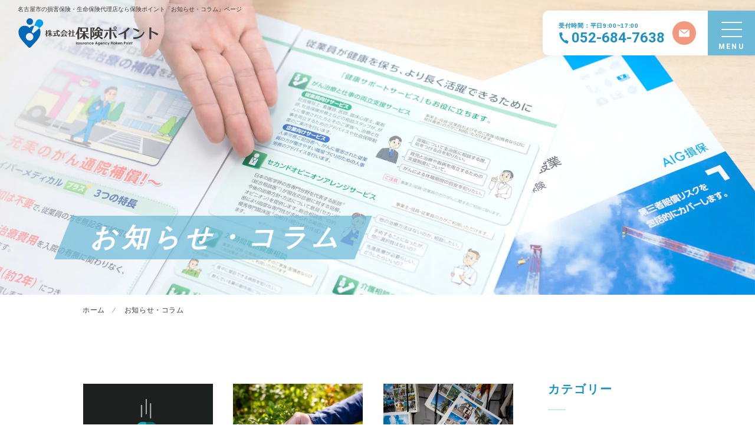

--- FILE ---
content_type: text/html; charset=UTF-8
request_url: https://hokenpoint.jp/news/2023/5/
body_size: 8625
content:
<!DOCTYPE html>
<html lang="ja" class="others">
<head>
<meta charset="utf-8">
<meta name="format-detection" content="telephone=no">
<meta http-equiv="X-UA-Compatible" content="IE=edge">
<meta name="viewport" content="width=device-width, initial-scale=1, maximum-scale=1, user-scalable=0"><script src="https://hokenpoint.jp/assets/js/ipad.min.js"></script>
<script>
if(isIpad()) document.querySelectorAll('meta[name="viewport"]')[0].setAttribute("content", "width=1024, shrink-to-fit=no");
</script>

<!-- Google Tag Manager -->
<script>(function(w,d,s,l,i){w[l]=w[l]||[];w[l].push({'gtm.start':
new Date().getTime(),event:'gtm.js'});var f=d.getElementsByTagName(s)[0],
j=d.createElement(s),dl=l!='dataLayer'?'&l='+l:'';j.async=true;j.src=
'https://www.googletagmanager.com/gtm.js?id='+i+dl;f.parentNode.insertBefore(j,f);
})(window,document,'script','dataLayer','GTM-MHLXZXP');</script>
<!-- End Google Tag Manager -->

<!-- Google Tag Manager -->
<script>(function(w,d,s,l,i){w[l]=w[l]||[];w[l].push({'gtm.start':
new Date().getTime(),event:'gtm.js'});var f=d.getElementsByTagName(s)[0],
j=d.createElement(s),dl=l!='dataLayer'?'&l='+l:'';j.async=true;j.src=
'https://www.googletagmanager.com/gtm.js?id='+i+dl;f.parentNode.insertBefore(j,f);
})(window,document,'script','dataLayer','GTM-PNWG8ZM');</script>
<!-- End Google Tag Manager -->

<title>お知らせ・コラム｜名古屋の損害保険・生命保険代理店＜株式会社保険ポイント＞</title>
<meta name="description" content="名古屋市の損害保険・生命保険の保険代理店なら株式会社保険ポイント。建設業や製造業を中心に、法人向けの企業保険商品を多数取り揃え、各保険会社の保険商品の中から最適な補償を提案します。名古屋市で損害保険・生命保険の保険代理店を営む株式会社保険ポイントの「お知らせ・コラム」ページです。">
<meta name="keywords" content="">
<meta name="google-site-verification" content="O0LsTcHx2nyNzFO0EC7MiEDW9TGD8JCBU6-74D3sEjk" />
<!--facebook-->
<meta property="og:title" content="お知らせ・コラム｜名古屋の損害保険・生命保険代理店＜株式会社保険ポイント＞">
<meta property="og:type" content="website">
<meta property="og:url" content="https://hokenpoint.jp/news/2023/5/">
<meta property="og:image" content="https://hokenpoint.jp/wp/wp-content/themes/wp-templ/assets/img/common/other/fb_image.jpg">
<meta property="og:site_name" content="株式会社保険ポイント">
<meta property="og:description" content="名古屋市の損害保険・生命保険の保険代理店なら株式会社保険ポイント。建設業や製造業を中心に、法人向けの企業保険商品を多数取り揃え、各保険会社の保険商品の中から最適な補償を提案します。名古屋市で損害保険・生命保険の保険代理店を営む株式会社保険ポイントの「お知らせ・コラム」ページです。">
<meta property="fb:app_id" content="">
<!--/facebook-->

<!-- Twitter -->
<meta name="twitter:card" content="summary">
<meta name="twitter:url" content="https://hokenpoint.jp/news/2023/5/">
<meta name="twitter:title" content="お知らせ・コラム｜名古屋の損害保険・生命保険代理店＜株式会社保険ポイント＞">
<meta name="twitter:description" content="名古屋市の損害保険・生命保険の保険代理店なら株式会社保険ポイント。建設業や製造業を中心に、法人向けの企業保険商品を多数取り揃え、各保険会社の保険商品の中から最適な補償を提案します。名古屋市で損害保険・生命保険の保険代理店を営む株式会社保険ポイントの「お知らせ・コラム」ページです。">
<meta name="twitter:image" content="https://hokenpoint.jp/wp/wp-content/themes/wp-templ/assets/img/common/other/fb_image.jpg">
<meta name="twitter:site" content="株式会社保険ポイント">
<meta name="twitter:creator" content="株式会社保険ポイント">
<!-- /Twitter -->

<!--css-->
<link href="https://fonts.googleapis.com/css2?family=Roboto:ital,wght@0,400;0,500;0,700;0,900;1,400;1,500;1,700;1,900&display=swap" rel="stylesheet">
<link href="https://hokenpoint.jp/assets/css/lib/aos.min.css" rel="stylesheet" media="all">
<link href="https://hokenpoint.jp/assets/css/style.min.css" rel="stylesheet" media="all">
<link href="https://hokenpoint.jp/assets/css/custom.css" rel="stylesheet" media="all">
<!--/css-->

<!-- Favicons, uncomment out when you get the project's favicon -->
<link rel="icon" href="https://hokenpoint.jp/wp/wp-content/themes/wp-templ/assets/img/common/icon/favicon.ico" type="image/vnd.microsoft.icon">

<!-- Global site tag (gtag.js) - Google Analytics -->
<script async src="https://www.googletagmanager.com/gtag/js?id=UA-171525993-1"></script>
<script>
  window.dataLayer = window.dataLayer || [];
  function gtag(){dataLayer.push(arguments);}
  gtag('js', new Date());

  gtag('config', 'UA-171525993-1');
</script>
<!-- User Heat Tag -->
<script type="text/javascript">
(function(add, cla){window['UserHeatTag']=cla;window[cla]=window[cla]||function(){(window[cla].q=window[cla].q||[]).push(arguments)},window[cla].l=1*new Date();var ul=document.createElement('script');var tag = document.getElementsByTagName('script')[0];ul.async=1;ul.src=add;tag.parentNode.insertBefore(ul,tag);})('//uh.nakanohito.jp/uhj2/uh.js', '_uhtracker');_uhtracker({id:'uhddeLxPN1'});
</script>
<!-- End User Heat Tag -->

<meta name='robots' content='max-image-preview:large' />
	<style>img:is([sizes="auto" i], [sizes^="auto," i]) { contain-intrinsic-size: 3000px 1500px }</style>
	<style id='classic-theme-styles-inline-css' type='text/css'>
/*! This file is auto-generated */
.wp-block-button__link{color:#fff;background-color:#32373c;border-radius:9999px;box-shadow:none;text-decoration:none;padding:calc(.667em + 2px) calc(1.333em + 2px);font-size:1.125em}.wp-block-file__button{background:#32373c;color:#fff;text-decoration:none}
</style>
<style id='global-styles-inline-css' type='text/css'>
:root{--wp--preset--aspect-ratio--square: 1;--wp--preset--aspect-ratio--4-3: 4/3;--wp--preset--aspect-ratio--3-4: 3/4;--wp--preset--aspect-ratio--3-2: 3/2;--wp--preset--aspect-ratio--2-3: 2/3;--wp--preset--aspect-ratio--16-9: 16/9;--wp--preset--aspect-ratio--9-16: 9/16;--wp--preset--color--black: #000000;--wp--preset--color--cyan-bluish-gray: #abb8c3;--wp--preset--color--white: #ffffff;--wp--preset--color--pale-pink: #f78da7;--wp--preset--color--vivid-red: #cf2e2e;--wp--preset--color--luminous-vivid-orange: #ff6900;--wp--preset--color--luminous-vivid-amber: #fcb900;--wp--preset--color--light-green-cyan: #7bdcb5;--wp--preset--color--vivid-green-cyan: #00d084;--wp--preset--color--pale-cyan-blue: #8ed1fc;--wp--preset--color--vivid-cyan-blue: #0693e3;--wp--preset--color--vivid-purple: #9b51e0;--wp--preset--gradient--vivid-cyan-blue-to-vivid-purple: linear-gradient(135deg,rgba(6,147,227,1) 0%,rgb(155,81,224) 100%);--wp--preset--gradient--light-green-cyan-to-vivid-green-cyan: linear-gradient(135deg,rgb(122,220,180) 0%,rgb(0,208,130) 100%);--wp--preset--gradient--luminous-vivid-amber-to-luminous-vivid-orange: linear-gradient(135deg,rgba(252,185,0,1) 0%,rgba(255,105,0,1) 100%);--wp--preset--gradient--luminous-vivid-orange-to-vivid-red: linear-gradient(135deg,rgba(255,105,0,1) 0%,rgb(207,46,46) 100%);--wp--preset--gradient--very-light-gray-to-cyan-bluish-gray: linear-gradient(135deg,rgb(238,238,238) 0%,rgb(169,184,195) 100%);--wp--preset--gradient--cool-to-warm-spectrum: linear-gradient(135deg,rgb(74,234,220) 0%,rgb(151,120,209) 20%,rgb(207,42,186) 40%,rgb(238,44,130) 60%,rgb(251,105,98) 80%,rgb(254,248,76) 100%);--wp--preset--gradient--blush-light-purple: linear-gradient(135deg,rgb(255,206,236) 0%,rgb(152,150,240) 100%);--wp--preset--gradient--blush-bordeaux: linear-gradient(135deg,rgb(254,205,165) 0%,rgb(254,45,45) 50%,rgb(107,0,62) 100%);--wp--preset--gradient--luminous-dusk: linear-gradient(135deg,rgb(255,203,112) 0%,rgb(199,81,192) 50%,rgb(65,88,208) 100%);--wp--preset--gradient--pale-ocean: linear-gradient(135deg,rgb(255,245,203) 0%,rgb(182,227,212) 50%,rgb(51,167,181) 100%);--wp--preset--gradient--electric-grass: linear-gradient(135deg,rgb(202,248,128) 0%,rgb(113,206,126) 100%);--wp--preset--gradient--midnight: linear-gradient(135deg,rgb(2,3,129) 0%,rgb(40,116,252) 100%);--wp--preset--font-size--small: 13px;--wp--preset--font-size--medium: 20px;--wp--preset--font-size--large: 36px;--wp--preset--font-size--x-large: 42px;--wp--preset--spacing--20: 0.44rem;--wp--preset--spacing--30: 0.67rem;--wp--preset--spacing--40: 1rem;--wp--preset--spacing--50: 1.5rem;--wp--preset--spacing--60: 2.25rem;--wp--preset--spacing--70: 3.38rem;--wp--preset--spacing--80: 5.06rem;--wp--preset--shadow--natural: 6px 6px 9px rgba(0, 0, 0, 0.2);--wp--preset--shadow--deep: 12px 12px 50px rgba(0, 0, 0, 0.4);--wp--preset--shadow--sharp: 6px 6px 0px rgba(0, 0, 0, 0.2);--wp--preset--shadow--outlined: 6px 6px 0px -3px rgba(255, 255, 255, 1), 6px 6px rgba(0, 0, 0, 1);--wp--preset--shadow--crisp: 6px 6px 0px rgba(0, 0, 0, 1);}:where(.is-layout-flex){gap: 0.5em;}:where(.is-layout-grid){gap: 0.5em;}body .is-layout-flex{display: flex;}.is-layout-flex{flex-wrap: wrap;align-items: center;}.is-layout-flex > :is(*, div){margin: 0;}body .is-layout-grid{display: grid;}.is-layout-grid > :is(*, div){margin: 0;}:where(.wp-block-columns.is-layout-flex){gap: 2em;}:where(.wp-block-columns.is-layout-grid){gap: 2em;}:where(.wp-block-post-template.is-layout-flex){gap: 1.25em;}:where(.wp-block-post-template.is-layout-grid){gap: 1.25em;}.has-black-color{color: var(--wp--preset--color--black) !important;}.has-cyan-bluish-gray-color{color: var(--wp--preset--color--cyan-bluish-gray) !important;}.has-white-color{color: var(--wp--preset--color--white) !important;}.has-pale-pink-color{color: var(--wp--preset--color--pale-pink) !important;}.has-vivid-red-color{color: var(--wp--preset--color--vivid-red) !important;}.has-luminous-vivid-orange-color{color: var(--wp--preset--color--luminous-vivid-orange) !important;}.has-luminous-vivid-amber-color{color: var(--wp--preset--color--luminous-vivid-amber) !important;}.has-light-green-cyan-color{color: var(--wp--preset--color--light-green-cyan) !important;}.has-vivid-green-cyan-color{color: var(--wp--preset--color--vivid-green-cyan) !important;}.has-pale-cyan-blue-color{color: var(--wp--preset--color--pale-cyan-blue) !important;}.has-vivid-cyan-blue-color{color: var(--wp--preset--color--vivid-cyan-blue) !important;}.has-vivid-purple-color{color: var(--wp--preset--color--vivid-purple) !important;}.has-black-background-color{background-color: var(--wp--preset--color--black) !important;}.has-cyan-bluish-gray-background-color{background-color: var(--wp--preset--color--cyan-bluish-gray) !important;}.has-white-background-color{background-color: var(--wp--preset--color--white) !important;}.has-pale-pink-background-color{background-color: var(--wp--preset--color--pale-pink) !important;}.has-vivid-red-background-color{background-color: var(--wp--preset--color--vivid-red) !important;}.has-luminous-vivid-orange-background-color{background-color: var(--wp--preset--color--luminous-vivid-orange) !important;}.has-luminous-vivid-amber-background-color{background-color: var(--wp--preset--color--luminous-vivid-amber) !important;}.has-light-green-cyan-background-color{background-color: var(--wp--preset--color--light-green-cyan) !important;}.has-vivid-green-cyan-background-color{background-color: var(--wp--preset--color--vivid-green-cyan) !important;}.has-pale-cyan-blue-background-color{background-color: var(--wp--preset--color--pale-cyan-blue) !important;}.has-vivid-cyan-blue-background-color{background-color: var(--wp--preset--color--vivid-cyan-blue) !important;}.has-vivid-purple-background-color{background-color: var(--wp--preset--color--vivid-purple) !important;}.has-black-border-color{border-color: var(--wp--preset--color--black) !important;}.has-cyan-bluish-gray-border-color{border-color: var(--wp--preset--color--cyan-bluish-gray) !important;}.has-white-border-color{border-color: var(--wp--preset--color--white) !important;}.has-pale-pink-border-color{border-color: var(--wp--preset--color--pale-pink) !important;}.has-vivid-red-border-color{border-color: var(--wp--preset--color--vivid-red) !important;}.has-luminous-vivid-orange-border-color{border-color: var(--wp--preset--color--luminous-vivid-orange) !important;}.has-luminous-vivid-amber-border-color{border-color: var(--wp--preset--color--luminous-vivid-amber) !important;}.has-light-green-cyan-border-color{border-color: var(--wp--preset--color--light-green-cyan) !important;}.has-vivid-green-cyan-border-color{border-color: var(--wp--preset--color--vivid-green-cyan) !important;}.has-pale-cyan-blue-border-color{border-color: var(--wp--preset--color--pale-cyan-blue) !important;}.has-vivid-cyan-blue-border-color{border-color: var(--wp--preset--color--vivid-cyan-blue) !important;}.has-vivid-purple-border-color{border-color: var(--wp--preset--color--vivid-purple) !important;}.has-vivid-cyan-blue-to-vivid-purple-gradient-background{background: var(--wp--preset--gradient--vivid-cyan-blue-to-vivid-purple) !important;}.has-light-green-cyan-to-vivid-green-cyan-gradient-background{background: var(--wp--preset--gradient--light-green-cyan-to-vivid-green-cyan) !important;}.has-luminous-vivid-amber-to-luminous-vivid-orange-gradient-background{background: var(--wp--preset--gradient--luminous-vivid-amber-to-luminous-vivid-orange) !important;}.has-luminous-vivid-orange-to-vivid-red-gradient-background{background: var(--wp--preset--gradient--luminous-vivid-orange-to-vivid-red) !important;}.has-very-light-gray-to-cyan-bluish-gray-gradient-background{background: var(--wp--preset--gradient--very-light-gray-to-cyan-bluish-gray) !important;}.has-cool-to-warm-spectrum-gradient-background{background: var(--wp--preset--gradient--cool-to-warm-spectrum) !important;}.has-blush-light-purple-gradient-background{background: var(--wp--preset--gradient--blush-light-purple) !important;}.has-blush-bordeaux-gradient-background{background: var(--wp--preset--gradient--blush-bordeaux) !important;}.has-luminous-dusk-gradient-background{background: var(--wp--preset--gradient--luminous-dusk) !important;}.has-pale-ocean-gradient-background{background: var(--wp--preset--gradient--pale-ocean) !important;}.has-electric-grass-gradient-background{background: var(--wp--preset--gradient--electric-grass) !important;}.has-midnight-gradient-background{background: var(--wp--preset--gradient--midnight) !important;}.has-small-font-size{font-size: var(--wp--preset--font-size--small) !important;}.has-medium-font-size{font-size: var(--wp--preset--font-size--medium) !important;}.has-large-font-size{font-size: var(--wp--preset--font-size--large) !important;}.has-x-large-font-size{font-size: var(--wp--preset--font-size--x-large) !important;}
:where(.wp-block-post-template.is-layout-flex){gap: 1.25em;}:where(.wp-block-post-template.is-layout-grid){gap: 1.25em;}
:where(.wp-block-columns.is-layout-flex){gap: 2em;}:where(.wp-block-columns.is-layout-grid){gap: 2em;}
:root :where(.wp-block-pullquote){font-size: 1.5em;line-height: 1.6;}
</style>
<link rel="icon" href="https://hokenpoint.jp/wp/wp-content/uploads/2025/10/cropped-favicon-1-32x32.png" sizes="32x32" />
<link rel="icon" href="https://hokenpoint.jp/wp/wp-content/uploads/2025/10/cropped-favicon-1-192x192.png" sizes="192x192" />
<link rel="apple-touch-icon" href="https://hokenpoint.jp/wp/wp-content/uploads/2025/10/cropped-favicon-1-180x180.png" />
<meta name="msapplication-TileImage" content="https://hokenpoint.jp/wp/wp-content/uploads/2025/10/cropped-favicon-1-270x270.png" />
<link rel="stylesheet" href="https://hokenpoint.jp/assets/css/page/news.min.css">
</head>
<body id="news">
<!-- HEADER -->
<!-- Google Tag Manager (noscript) -->
<noscript><iframe src="https://www.googletagmanager.com/ns.html?id=GTM-MHLXZXP"
height="0" width="0" style="display:none;visibility:hidden"></iframe></noscript>
<!-- End Google Tag Manager (noscript) -->

<!-- Google Tag Manager (noscript) -->
<noscript><iframe src="https://www.googletagmanager.com/ns.html?id=GTM-PNWG8ZM"
height="0" width="0" style="display:none;visibility:hidden"></iframe></noscript>
<!-- End Google Tag Manager (noscript) -->

<header class="header">
  <div class="inHeader clearfix">
    <div class="h-left">
      <h1 class="h1-seo">名古屋市の損害保険・生命保険代理店なら保険ポイント「お知らせ・コラム」ページ</h1>
      <p id="logo"><a href="https://hokenpoint.jp/"><img src="https://hokenpoint.jp/wp/wp-content/themes/wp-templ/assets/img/common/logo1.svg" alt="株式会社保険ポイント"></a></p>
    </div>
    <div class="h-right">
      <div class="box-wh">
        <div class="calling"><a href="tel:052-684-7638" onclick="gtag('event', 'tel-tap', {'event_category': 'tel','event_label': 'head'});" ><span class="icon sp"><img src="https://hokenpoint.jp/wp/wp-content/themes/wp-templ/assets/img/common/icon/tel_wh.svg" alt="tel:052-684-7638"></span><span class="time">受付時間：平日9:00~17:00</span><span class="tel">052-684-7638</span></a></div>
        <div class="h-contact"><a href="https://hokenpoint.jp/contact/"><span><img src="https://hokenpoint.jp/wp/wp-content/themes/wp-templ/assets/img/common/icon/mail_wh.svg" alt="お問い合わせ"></span></a></div>
      </div>
      <div class="hamberger" id="js-btn-menu">
        <div class="btn-hamberger">
          <span class="ham"></span><span class="ber"></span><span class="ger"></span>
        </div>
        <em class="close">MENU</em>
        <em class="open">CLOSE</em>
      </div>
    </div>
  </div>
  <div class="layerMenu" id="navigation">
    <div class="inLayer">
      <div class="gNavi-head">
        <p class="inLayer-logo"><a href="https://hokenpoint.jp/"><img src="https://hokenpoint.jp/wp/wp-content/themes/wp-templ/assets/img/common/logo1.svg" alt="株式会社保険ポイント"></a></p>
      </div>
      <div class="nav-inner">
        <div class="gNavi">
          <ul class="gNavi1">
            <li><a href="https://hokenpoint.jp/business/">
              <div class="pic">
                 <picture>
                  <source srcset="https://hokenpoint.jp/wp/wp-content/themes/wp-templ/assets/img/common/img1_navi_sp.jpg" media="(max-width: 767px)">
                  <img src="https://hokenpoint.jp/wp/wp-content/themes/wp-templ/assets/img/common/img1_navi.jpg" alt="BUSINESS">
                </picture>
              </div>
              <div class="txt">
                <p class="large">業務・経営上</p>
                <p class="medium">のリスクに備える保険</p>
                <p class="small">BUSINESS</p>
              </div>

            </a></li>
            <li><a href="https://hokenpoint.jp/asset/">
              <div class="pic">
                 <picture>
                  <source srcset="https://hokenpoint.jp/wp/wp-content/themes/wp-templ/assets/img/common/img2_navi_sp.jpg" media="(max-width: 767px)">
                  <img src="https://hokenpoint.jp/wp/wp-content/themes/wp-templ/assets/img/common/img2_navi.jpg" alt="ASSET">
                </picture>
              </div>
               <div class="txt">
                <p class="large">財物・資産</p>
                <p class="medium">のリスクに備える保険</p>
                <p class="small">ASSET</p>
              </div>
            </a></li>
            <li><a href="https://hokenpoint.jp/hr/">
              <div class="pic">
                 <picture>
                  <source srcset="https://hokenpoint.jp/wp/wp-content/themes/wp-templ/assets/img/common/img3_navi_sp.jpg" media="(max-width: 767px)">
                  <img src="https://hokenpoint.jp/wp/wp-content/themes/wp-templ/assets/img/common/img3_navi.jpg" alt="HUMAN RESOURCE">
                </picture>
              </div>
               <div class="txt">
                <p class="large">役員・従業員</p>
                <p class="medium">のリスクに備える保険</p>
                <p class="small">HUMAN RESOURCE</p>
              </div>
            </a></li>
          </ul>
          <ul class="gNavi2">
            <li>
              <a href="https://hokenpoint.jp/point/">
                <p class="large">選ばれる理由</p>
                <p class="small">POINT</p>
              </a>
            </li>
            <li>
              <a href="https://hokenpoint.jp/flow/">
                <p class="large">保険加入までの流れ</p>
                <p class="small">FLOW</p>
              </a>
            </li>
            <li>
              <a href="https://hokenpoint.jp/about/">
                <p class="large">会社概要</p>
                <p class="small">ABOUT</p>
              </a>
            </li>
            <li>
              <a href="https://hokenpoint.jp/contact/">
                <p class="large">お問い合わせ</p>
                <p class="small">CONTACT</p>
              </a>
            </li>
            <li>
              <a href="https://hokenpoint.jp/news/">
                <p class="large">お知らせ・コラム</p>
                <p class="small">NEWS</p>
              </a>
            </li>
            <li>
              <a href="https://hokenpoint.jp/client/">
                <p class="large">お客様の声</p>
                <p class="small">CLIENT</p>
              </a>
            </li>
          </ul>
          <ul class="cmn-list-btn1 sp">
            <li><a href="tel:052-684-7638" onclick="gtag('event', 'tel-tap', {'event_category': 'tel','event_label': 'menu'});" class="tel h-btn-tel">
              <span class="icon"><img src="https://hokenpoint.jp/wp/wp-content/themes/wp-templ/assets/img/common/icon/tel_wh.svg" alt="tel:052-684-7638"></span>
              <span class="txt">
                <em class="tel">052-684-7638</em>
                <em class="time">受付時間<br>平日9:00~17:00</em>
              </span>
            </a></li>
            <li><a href="https://hokenpoint.jp/contact/" class="h-btn-contact"><span class="icon"><img src="https://hokenpoint.jp/wp/wp-content/themes/wp-templ/assets/img/common/icon/mail_wh.svg" alt="お問い合わせ・無料相談"></span><span class="txt">お問い合わせ・無料相談</span></a></li>
          </ul>
        </div>
      </div>
    </div>
  </div>
  <div id="overlay" class="overlay"></div>
</header><div id="wrap">
  <main>
    <div class="subpage-mainvisual">
      <div class="wcm">
        <h2 class="ttl-page slide-text"><span class="line-cv"><span class="line line1">お知らせ・コラム</span></span></h2>
      </div>
    </div>

    <div class="breadcrumb">
      <div class="wcm">
        <ul>
          <li><a href="https://hokenpoint.jp/">ホーム</a></li>
          <li>お知らせ・コラム</li>
        </ul>
      </div>
    </div>


        <div class="section-news wcm">
      <div class="layout-wrap">
        <div class="l-content">
          <div class="list-post-news">
                        <div class="item">
              <a href="https://hokenpoint.jp/news/business/p2384/">
                <div class="item-image thumb-img" data-src="https://hokenpoint.jp/wp/wp-content/uploads/2023/05/target-4694357_1280.png"><img src="[data-uri]" alt="ヒヤリハットから「グッジョブ報告作成へ」"><p class="date">2023.5.31</p></div>
                <div class="item-box">
                  <h3 class="ttl"><span>ヒヤリハットから「グッジョブ報告作成へ」</span></h3>
                                      <p class="cate"><span>コラム（業務遂行のリスク）</span></p>
                                  </div>
              </a>
            </div>
                        <div class="item">
              <a href="https://hokenpoint.jp/news/employee/p2382/">
                <div class="item-image thumb-img" data-src="https://hokenpoint.jp/wp/wp-content/uploads/2023/05/agriculture-7917686_1280.jpg"><img src="[data-uri]" alt="ガン対策基本法の改正と事業主の責任"><p class="date">2023.5.29</p></div>
                <div class="item-box">
                  <h3 class="ttl"><span>ガン対策基本法の改正と事業主の責任</span></h3>
                                      <p class="cate"><span>コラム（従業員のリスク）</span></p>
                                  </div>
              </a>
            </div>
                        <div class="item">
              <a href="https://hokenpoint.jp/news/business/p2377/">
                <div class="item-image thumb-img" data-src="https://hokenpoint.jp/wp/wp-content/uploads/2023/05/postcards-g010f9c475_1920.jpg"><img src="[data-uri]" alt="建設機械の安全対策を考えながら損害保険の準備をする"><p class="date">2023.5.26</p></div>
                <div class="item-box">
                  <h3 class="ttl"><span>建設機械の安全対策を考えながら損害保険の準備をする</span></h3>
                                      <p class="cate"><span>コラム（業務遂行のリスク）</span></p>
                                  </div>
              </a>
            </div>
                        <div class="item">
              <a href="https://hokenpoint.jp/news/property/p2374/">
                <div class="item-image thumb-img" data-src="https://hokenpoint.jp/wp/wp-content/uploads/2023/05/flowers-g5009929d6_1920.jpg"><img src="[data-uri]" alt="南海トラフの半割れとは？"><p class="date">2023.5.24</p></div>
                <div class="item-box">
                  <h3 class="ttl"><span>南海トラフの半割れとは？</span></h3>
                                      <p class="cate"><span>コラム（財物のリスク）</span></p>
                                  </div>
              </a>
            </div>
                        <div class="item">
              <a href="https://hokenpoint.jp/news/business/p2370/">
                <div class="item-image thumb-img" data-src="https://hokenpoint.jp/wp/wp-content/uploads/2023/05/glass-sphere-7986102_1920.jpg"><img src="[data-uri]" alt="『ゆとりのある働き方へ』労働時間削減好事例の紹介"><p class="date">2023.5.22</p></div>
                <div class="item-box">
                  <h3 class="ttl"><span>『ゆとりのある働き方へ』労働時間削減好事例の紹介</span></h3>
                                      <p class="cate"><span>コラム（業務遂行のリスク）</span></p>
                                  </div>
              </a>
            </div>
                        <div class="item">
              <a href="https://hokenpoint.jp/news/business/p2366/">
                <div class="item-image thumb-img" data-src="https://hokenpoint.jp/wp/wp-content/uploads/2023/05/podcast-g3e8010536_1280.png"><img src="[data-uri]" alt="中小企業へのサイバー攻撃と損害保険"><p class="date">2023.5.19</p></div>
                <div class="item-box">
                  <h3 class="ttl"><span>中小企業へのサイバー攻撃と損害保険</span></h3>
                                      <p class="cate"><span>コラム（業務遂行のリスク）</span></p>
                                  </div>
              </a>
            </div>
                        <div class="item">
              <a href="https://hokenpoint.jp/news/business/p2364/">
                <div class="item-image thumb-img" data-src="https://hokenpoint.jp/wp/wp-content/uploads/2023/05/buildings-g8ef9c1aa7_1920.jpg"><img src="[data-uri]" alt="建設機械の安全対策と損害保険"><p class="date">2023.5.17</p></div>
                <div class="item-box">
                  <h3 class="ttl"><span>建設機械の安全対策と損害保険</span></h3>
                                      <p class="cate"><span>コラム（業務遂行のリスク）</span></p>
                                  </div>
              </a>
            </div>
                        <div class="item">
              <a href="https://hokenpoint.jp/news/property/p2362/">
                <div class="item-image thumb-img" data-src="https://hokenpoint.jp/wp/wp-content/uploads/2023/05/car-g276b6529c_1920.jpg"><img src="[data-uri]" alt="事故・故障時のレッカ－利用時の注意点と自動車保険"><p class="date">2023.5.15</p></div>
                <div class="item-box">
                  <h3 class="ttl"><span>事故・故障時のレッカ－利用時の注意点と自動車保険</span></h3>
                                      <p class="cate"><span>コラム（財物のリスク）</span></p>
                                  </div>
              </a>
            </div>
                        <div class="item">
              <a href="https://hokenpoint.jp/news/employee/p2358/">
                <div class="item-image thumb-img" data-src="https://hokenpoint.jp/wp/wp-content/uploads/2023/05/happy-mothers-day-g86a5eaf47_1920.jpg"><img src="[data-uri]" alt="身に覚えのないパワハラの訴えに対してどう対応しますか？"><p class="date">2023.5.12</p></div>
                <div class="item-box">
                  <h3 class="ttl"><span>身に覚えのないパワハラの訴えに対してどう対応しますか？</span></h3>
                                      <p class="cate"><span>コラム（従業員のリスク）</span></p>
                                  </div>
              </a>
            </div>
                        <div class="item">
              <a href="https://hokenpoint.jp/news/business/p2355/">
                <div class="item-image thumb-img" data-src="https://hokenpoint.jp/wp/wp-content/uploads/2023/05/bee-gc94fdeb13_1920.jpg"><img src="[data-uri]" alt="進む！「ホワイト物流」"><p class="date">2023.5.10</p></div>
                <div class="item-box">
                  <h3 class="ttl"><span>進む！「ホワイト物流」</span></h3>
                                      <p class="cate"><span>コラム（業務遂行のリスク）</span></p>
                                  </div>
              </a>
            </div>
                        <div class="item">
              <a href="https://hokenpoint.jp/news/employee/p2350/">
                <div class="item-image thumb-img" data-src="https://hokenpoint.jp/wp/wp-content/uploads/2023/05/hand-g9bc42b74d_1920.jpg"><img src="[data-uri]" alt="転倒対策を講じながら損害保険でも備えていく"><p class="date">2023.5.8</p></div>
                <div class="item-box">
                  <h3 class="ttl"><span>転倒対策を講じながら損害保険でも備えていく</span></h3>
                                      <p class="cate"><span>コラム（従業員のリスク）</span></p>
                                  </div>
              </a>
            </div>
                        <div class="item">
              <a href="https://hokenpoint.jp/news/business/p2348/">
                <div class="item-image thumb-img" data-src="https://hokenpoint.jp/wp/wp-content/uploads/2023/05/fiat-500-ga3ba0b3a8_1920.jpg"><img src="[data-uri]" alt="同僚間での対人事故は補償されない？"><p class="date">2023.5.5</p></div>
                <div class="item-box">
                  <h3 class="ttl"><span>同僚間での対人事故は補償されない？</span></h3>
                                      <p class="cate"><span>コラム（業務遂行のリスク）</span></p>
                                  </div>
              </a>
            </div>
                      </div>

          <div class='wp-pagenavi' role='navigation'>
<span class='pages'>1 / 2</span><span aria-current='page' class='current'>1</span><a class="page larger" title="ページ 2" href="https://hokenpoint.jp/news/2023/5/page/2/">2</a><a class="nextpostslink" rel="next" aria-label="次のページ" href="https://hokenpoint.jp/news/2023/5/page/2/">»</a>
</div>        </div>
        <aside class="l-sidebar">
    <div class="widget-box category">
    <p class="widget-ttl js-accordionSP">カテゴリー</p>
    <div class="accordion-box-sp">
      <ul class="widget-list">
                  <li><a href="https://hokenpoint.jp/news/news/">お知らせ</a></li>
                  <li><a href="https://hokenpoint.jp/news/compensation/">コラム（賠償のリスク）</a></li>
                  <li><a href="https://hokenpoint.jp/news/management/">コラム（経営者・役員のリスク）</a></li>
                  <li><a href="https://hokenpoint.jp/news/employee/">コラム（従業員のリスク）</a></li>
                  <li><a href="https://hokenpoint.jp/news/property/">コラム（財物のリスク）</a></li>
                  <li><a href="https://hokenpoint.jp/news/business/">コラム（業務遂行のリスク）</a></li>
                  <li><a href="https://hokenpoint.jp/news/other/">その他</a></li>
              </ul>
    </div>
  </div>
  
    <div class="widget-box archive">
    <p class="widget-ttl js-accordionSP">過去の記事</p>
    <div class="accordion-box-sp">
      <ul class="widget-list">
        <li id="year2026"><ul class="sub"><li><a href="https://hokenpoint.jp/news/2026/1">2026 年 1 月 </a></li></ul></li><li id="year2025"><ul class="sub"><li><a href="https://hokenpoint.jp/news/2025/12">2025 年 12 月 </a></li><li><a href="https://hokenpoint.jp/news/2025/11">2025 年 11 月 </a></li><li><a href="https://hokenpoint.jp/news/2025/10">2025 年 10 月 </a></li><li><a href="https://hokenpoint.jp/news/2025/9">2025 年 9 月 </a></li><li><a href="https://hokenpoint.jp/news/2025/8">2025 年 8 月 </a></li><li><a href="https://hokenpoint.jp/news/2025/7">2025 年 7 月 </a></li><li><a href="https://hokenpoint.jp/news/2025/6">2025 年 6 月 </a></li><li><a href="https://hokenpoint.jp/news/2025/5">2025 年 5 月 </a></li><li><a href="https://hokenpoint.jp/news/2025/4">2025 年 4 月 </a></li><li><a href="https://hokenpoint.jp/news/2025/3">2025 年 3 月 </a></li><li><a href="https://hokenpoint.jp/news/2025/2">2025 年 2 月 </a></li><li><a href="https://hokenpoint.jp/news/2025/1">2025 年 1 月 </a></li></ul></li><li id="year2024"><ul class="sub"><li><a href="https://hokenpoint.jp/news/2024/12">2024 年 12 月 </a></li><li><a href="https://hokenpoint.jp/news/2024/11">2024 年 11 月 </a></li><li><a href="https://hokenpoint.jp/news/2024/10">2024 年 10 月 </a></li><li><a href="https://hokenpoint.jp/news/2024/9">2024 年 9 月 </a></li><li><a href="https://hokenpoint.jp/news/2024/8">2024 年 8 月 </a></li><li><a href="https://hokenpoint.jp/news/2024/7">2024 年 7 月 </a></li><li><a href="https://hokenpoint.jp/news/2024/6">2024 年 6 月 </a></li><li><a href="https://hokenpoint.jp/news/2024/5">2024 年 5 月 </a></li><li><a href="https://hokenpoint.jp/news/2024/4">2024 年 4 月 </a></li><li><a href="https://hokenpoint.jp/news/2024/3">2024 年 3 月 </a></li><li><a href="https://hokenpoint.jp/news/2024/2">2024 年 2 月 </a></li><li><a href="https://hokenpoint.jp/news/2024/1">2024 年 1 月 </a></li></ul></li><li id="year2023"><ul class="sub"><li><a href="https://hokenpoint.jp/news/2023/12">2023 年 12 月 </a></li><li><a href="https://hokenpoint.jp/news/2023/11">2023 年 11 月 </a></li><li><a href="https://hokenpoint.jp/news/2023/10">2023 年 10 月 </a></li><li><a href="https://hokenpoint.jp/news/2023/9">2023 年 9 月 </a></li><li><a href="https://hokenpoint.jp/news/2023/8">2023 年 8 月 </a></li><li><a href="https://hokenpoint.jp/news/2023/7">2023 年 7 月 </a></li><li><a href="https://hokenpoint.jp/news/2023/6">2023 年 6 月 </a></li><li><a href="https://hokenpoint.jp/news/2023/5">2023 年 5 月 </a></li><li><a href="https://hokenpoint.jp/news/2023/4">2023 年 4 月 </a></li><li><a href="https://hokenpoint.jp/news/2023/3">2023 年 3 月 </a></li><li><a href="https://hokenpoint.jp/news/2023/2">2023 年 2 月 </a></li><li><a href="https://hokenpoint.jp/news/2023/1">2023 年 1 月 </a></li></ul></li><li id="year2022"><ul class="sub"><li><a href="https://hokenpoint.jp/news/2022/12">2022 年 12 月 </a></li><li><a href="https://hokenpoint.jp/news/2022/11">2022 年 11 月 </a></li><li><a href="https://hokenpoint.jp/news/2022/10">2022 年 10 月 </a></li><li><a href="https://hokenpoint.jp/news/2022/9">2022 年 9 月 </a></li><li><a href="https://hokenpoint.jp/news/2022/8">2022 年 8 月 </a></li><li><a href="https://hokenpoint.jp/news/2022/7">2022 年 7 月 </a></li><li><a href="https://hokenpoint.jp/news/2022/6">2022 年 6 月 </a></li><li><a href="https://hokenpoint.jp/news/2022/5">2022 年 5 月 </a></li><li><a href="https://hokenpoint.jp/news/2022/4">2022 年 4 月 </a></li><li><a href="https://hokenpoint.jp/news/2022/3">2022 年 3 月 </a></li><li><a href="https://hokenpoint.jp/news/2022/2">2022 年 2 月 </a></li><li><a href="https://hokenpoint.jp/news/2022/1">2022 年 1 月 </a></li></ul></li><li id="year2021"><ul class="sub"><li><a href="https://hokenpoint.jp/news/2021/12">2021 年 12 月 </a></li><li><a href="https://hokenpoint.jp/news/2021/11">2021 年 11 月 </a></li><li><a href="https://hokenpoint.jp/news/2021/10">2021 年 10 月 </a></li><li><a href="https://hokenpoint.jp/news/2021/9">2021 年 9 月 </a></li><li><a href="https://hokenpoint.jp/news/2021/8">2021 年 8 月 </a></li><li><a href="https://hokenpoint.jp/news/2021/7">2021 年 7 月 </a></li><li><a href="https://hokenpoint.jp/news/2021/6">2021 年 6 月 </a></li><li><a href="https://hokenpoint.jp/news/2021/5">2021 年 5 月 </a></li><li><a href="https://hokenpoint.jp/news/2021/4">2021 年 4 月 </a></li><li><a href="https://hokenpoint.jp/news/2021/3">2021 年 3 月 </a></li><li><a href="https://hokenpoint.jp/news/2021/2">2021 年 2 月 </a></li><li><a href="https://hokenpoint.jp/news/2021/1">2021 年 1 月 </a></li></ul></li><li id="year2020"><ul class="sub"><li><a href="https://hokenpoint.jp/news/2020/12">2020 年 12 月 </a></li><li><a href="https://hokenpoint.jp/news/2020/11">2020 年 11 月 </a></li><li><a href="https://hokenpoint.jp/news/2020/10">2020 年 10 月 </a></li><li><a href="https://hokenpoint.jp/news/2020/9">2020 年 9 月 </a></li><li><a href="https://hokenpoint.jp/news/2020/8">2020 年 8 月 </a></li><li><a href="https://hokenpoint.jp/news/2020/7">2020 年 7 月 </a></li></ul></li>      </ul>
    </div>
  </div>
  </aside>      </div>
    </div>
          </main>
</div><!-- #wrap -->
<!-- FOOTER -->
<footer id="footer">
  <p id="gototop"><a href="javascript:;"><span>to top</span></a></p>
  <div class="footerInner clearfix">
    <div class="wcm">
      <div class="f-block1">
        <div class="left">
          <p class="f-logo"><a href="https://hokenpoint.jp/"><img src="https://hokenpoint.jp/wp/wp-content/themes/wp-templ/assets/img/common/logo1.svg" alt="株式会社保険ポイント"></a></p>
          <div class="box1">
            <p class="f-txt1">株式会社保険ポイント</p>
                      </div>
          <p class="f-add">〒460-0011<span class="pc">　</span><br class="sp">愛知県名古屋市中区大須1-35-18<br>一光大須ビル2階</p>
          <ul class="cmn-list-btn1">
            <li><a href="tel:052-684-7638" onclick="gtag('event', 'tel-tap', {'event_category': 'tel','event_label': 'foot'});" class="tel h-btn-tel">
              <span class="icon"><img src="https://hokenpoint.jp/wp/wp-content/themes/wp-templ/assets/img/common/icon/tel_wh.svg" alt="tel:052-684-7638"></span>
              <span class="txt">
                <em class="tel">052-684-7638</em>
                <em class="time">受付時間<br>平日9:00~17:00</em>
              </span>
            </a></li>
            <li><a href="https://hokenpoint.jp/contact/" class="h-btn-contact"><span class="icon"><img src="https://hokenpoint.jp/wp/wp-content/themes/wp-templ/assets/img/common/icon/mail_wh.svg" alt="お問い合わせ・無料相談"></span><span class="txt">お問い合わせ・無料相談</span></a></li>
          </ul>
        </div>
        <div class="right">
          <div class="f-map">
            <iframe src="https://www.google.com/maps/embed?pb=!1m14!1m8!1m3!1d8494.5612330054!2d136.8890131!3d35.1588275!3m2!1i1024!2i768!4f13.1!3m3!1m2!1s0x600377322aa451d9%3A0x7c03a435139d39a8!2z5qCq5byP5Lya56S-5L-d6Zm644Od44Kk44Oz44OI!5e1!3m2!1sja!2s!4v1734666336188!5m2!1sja!2s" width="600" height="450" style="border:0;" allowfullscreen="" loading="lazy" referrerpolicy="no-referrer-when-downgrade"></iframe>
          </div>
        </div>
      </div>
      <div class="f-block2">
        <ul class="f-nav f-nav1">
          <li class="col1"><a href="https://hokenpoint.jp/asset/">財産・資産のリスクに備える保険</a></li>
          <li class="col1"><a href="https://hokenpoint.jp/business/">業務・経営上のリスクに備える保険</a></li>
          <li class="col1"><a href="https://hokenpoint.jp/hr/">役員・従業員のリスクに備える保険</a></li>
          <li><a href="https://hokenpoint.jp/point/">選ばれる理由</a></li>
          <li><a href="https://hokenpoint.jp/flow/">保険加入までの流れ</a></li>
          <li><a href="https://hokenpoint.jp/about/">会社概要</a></li>
          <li><a href="https://hokenpoint.jp/contact/">お問い合わせ</a></li>
          <li><a href="https://hokenpoint.jp/news/">お知らせ・コラム</a></li>
          <li><a href="https://hokenpoint.jp/client/">お客様の声</a></li>
          <li class="col1"><a href="https://hokenpoint.jp/sitemap/">サイトマップ</a></li>
          <li class="col1"><a href="https://hokenpoint.jp/files/privacy_new.pdf" class="blank" target="_blank" rel="noopener">プライバシーポリシー</a></li>
          <li class="col1"><a href="https://hokenpoint.jp/files/sales_compliance.pdf" class="blank" target="_blank" rel="noopener">コンプライアンス・法令遵守</a></li>
        </ul>
        <div class="box-wh">
          <h3 class="ttl">学生・生徒総合保障制度に関する資料<small>(PDFファイル)</small></h3>
          <h4 class="sub-ttl">専門課程における担当校</h4>
          <ul class="f-nav f-nav2">
            <li class="col1"><a href="https://hokenpoint.jp/files/2023senmonkatei.pdf" class="blank" target="_blank" rel="noopener">名古屋工学院専門学校</a></li>
            <li class="col1"><a href="https://hokenpoint.jp/files/2023senmonkatei.pdf" class="blank" target="_blank" rel="noopener">東海工業専門学校金山校</a></li>
            <li class="col1"><a href="https://hokenpoint.jp/files/2023senmonkatei.pdf" class="blank" target="_blank" rel="noopener">あいちビジネス専門学校</a></li>
            <li class="col1"><a href="https://hokenpoint.jp/files/2023senmonkatei.pdf" class="blank" target="_blank" rel="noopener">あいち造形デザイン専門学校</a></li>
            <li class="col1"><a href="https://hokenpoint.jp/files/2023senmonkatei.pdf" class="blank" target="_blank" rel="noopener">あいち福祉医療専門学校</a></li>
            <li class="col1"><a href="https://hokenpoint.jp/files/2023senmonkatei.pdf" class="blank" target="_blank" rel="noopener">名古屋外語・ホテル・ブライダル専門学校</a></li>
          </ul>
          <h4 class="sub-ttl">高校・高等課程における担当校</h4>
          <ul class="f-nav f-nav2">
            <li class="col1"><a href="https://hokenpoint.jp/files/2023gihukokusai.pdf" class="blank" target="_blank" rel="noopener">ぎふ国際高等学校</a></li>

            <li class="col1"><a href="https://hokenpoint.jp/files/2023koutoukatei.pdf" class="blank" target="_blank" rel="noopener">名古屋工学院専門学校高等課程</a></li>
            <li class="col1"><a href="https://hokenpoint.jp/files/2023koutoukatei.pdf" class="blank" target="_blank" rel="noopener">東海工業専門学校熱田校</a></li>
            <li class="col1"><a href="https://hokenpoint.jp/files/2023koutoukatei.pdf" class="blank" target="_blank" rel="noopener">あいちビジネス専門学校高等課程</a></li>
            <li class="col1"><a href="https://hokenpoint.jp/files/2023koutoukatei.pdf" class="blank" target="_blank" rel="noopener">あいち造形デザイン専門学校高等課程</a></li>
            <li class="col1"><a href="https://hokenpoint.jp/files/2023koutoukatei.pdf" class="blank" target="_blank" rel="noopener">あいち情報専門学校</a></li>
          </ul>
        </div>
        <div class="box-wh">
          <h3 class="ttl">事故報告FAX連絡票<small>(PDFファイル)</small></h3>
          <ul class="f-nav f-nav2">
            <li class="col1"><a href="https://hokenpoint.jp/files/傷害・疾病用.pdf" class="blank" target="_blank" rel="noopener">事故報告FAX連絡票（傷害、疾病用）</a></li>
            <li class="col1"><a href="https://hokenpoint.jp/files/賠償用.pdf" class="blank" target="_blank" rel="noopener">事故報告FAX連絡票（賠償用）</a></li>
          </ul>
        </div>
      </div>
          </div>
  </div>
  <div class="copyright">
    <div class="wcm">
      <span>© All Rights Reserved. 株式会社保険ポイント</span>
    </div>
  </div>
</footer>
<script src="https://hokenpoint.jp/assets/js/lib/aos.min.js"></script>
<script src="https://hokenpoint.jp/assets/js/lib/modernizr.min.js"></script>
<script src="https://hokenpoint.jp/assets/js/common.min.js"></script>
<script src="https://hokenpoint.jp/assets/js/lib/jquery.matchHeight.min.js"></script><script>
  if ($('.list-post-news').length) {
    $(window).on('load resize', function() {
      setTimeout(function(){
        $('.list-post-news .ttl').matchHeight();
      }, 300);
    });
  }
</script>
</body>
</html>

--- FILE ---
content_type: text/css
request_url: https://hokenpoint.jp/assets/css/style.min.css
body_size: 15569
content:
.clearfix:after{content:"";display:block;clear:both;height:0;visibility:hidden;line-height:0}.clearfix{display:inline-block}* html .clearfix{height:1%}.clearfix{display:block}p{margin:0;padding:0}ol,ul{list-style:none;margin:0;padding:0}input,textarea{margin:0;font-size:100%;resize:none}table{width:100%;border-collapse:collapse;border-spacing:0;font-size:100%}dl,dt,dd,th,td{margin:0;padding:0}html,body,div,span,applet,object,iframe,h1,h2,h3,h4,h5,h6,p,blockquote,pre,a,abbr,acronym,address,big,cite,code,del,dfn,em,img,ins,kbd,q,s,samp,small,strike,strong,sub,sup,tt,var,b,u,i,center,dl,dt,dd,ol,ul,li,fieldset,form,label,legend,table,caption,tbody,tfoot,thead,tr,th,td,article,aside,canvas,details,embed,figure,figcaption,footer,header,hgroup,menu,nav,output,ruby,section,summary,time,mark,audio,video,dialog{margin:0;padding:0;border:0;outline:0;font-size:100%;font:inherit;vertical-align:baseline;background:transparent}img{margin:0;padding:0;vertical-align:middle;border:0;max-width:100%;height:auto}table,caption,tbody,tfoot,thead,tr,th,td{outline:0;font-size:100%;vertical-align:baseline;background:transparent;font-weight:normal;text-align:left}table img{margin:0;padding:0;vertical-align:middle;border:0}article,aside,details,figcaption,figure,footer,header,hgroup,main,menu,nav,section,summary,picture{display:block}nav ul{list-style:none}*,*:before,*:after{-webkit-box-sizing:border-box;-moz-box-sizing:border-box;-ms-box-sizing:border-box;-o-box-sizing:border-box;box-sizing:border-box;-webkit-font-smoothing:antialiased;-moz-osx-font-smoothing:grayscale}*:focus{outline:none !important}label,select,button{cursor:pointer}@media all and (-ms-high-contrast: none), (-ms-high-contrast: active){select::-ms-expand{display:none}}@media screen\0 {select::-ms-expand{display:none}}iframe{border:0;width:100%}strong{font-weight:bold}button{-webkit-tap-highlight-color:transparent;cursor:pointer}a{outline:none;transition:0.3s}@media (min-width: 768px){a:hover{text-decoration:none;color:#aaa;opacity:0.5}}a:link,a:visited,a:active{color:#3e3a39;text-decoration:none}.ffN{font-family:"ヒラギノ角ゴ Pro", "Hiragino Kaku Gothic Pro", "ヒラギノ角ゴ Pro W3", "ヒラギノ角ゴ W3", "メイリオ", "Osaka", "ＭＳ Ｐゴシック", "MS PGothic", sans-serif}.ffM{font-family:"ヒラギノ明朝 Pro", "Hiragino Mincho Pro", "HGS明朝E", "ＭＳ Ｐ明朝", serif}.ffYG{font-family:"游ゴシック体","游ゴシック", "Yu Gothic", YuGothic, "Sawarabi Gothic", "Hiragino Kaku Gothic ProN", "Hiragino Kaku Gothic Pro", "メイリオ", Meiryo, "ＭＳ ゴシック", sans-serif}.ffYM{font-family:"游明朝体", "Yu Mincho", YuMincho, "ヒラギノ明朝 Pro", "Hiragino Mincho Pro", "MS P明朝", "MS PMincho", serif}.ffRo{font-family:'Roboto', sans-serif}.screen-reader-text{clip:rect(1px, 1px, 1px, 1px);position:absolute !important;white-space:nowrap;height:1px;width:1px;overflow:hidden}.screen-reader-text:focus{background-color:#f1f1f1;border-radius:3px;box-shadow:0 0 2px 2px rgba(0,0,0,0.6);clip:auto !important;color:#21759b;display:block;font-size:14px;font-size:0.875rem;font-weight:bold;height:auto;left:5px;line-height:normal;padding:15px 23px 14px;text-decoration:none;top:5px;width:auto;z-index:100000}html{font-size:62.5%;-webkit-text-size-adjust:100%;-moz-text-size-adjust:100%;-ms-text-size-adjust:100%;-o-text-size-adjust:100%;text-size-adjust:100%}body{font-family:"游ゴシック体","游ゴシック", "Yu Gothic", YuGothic, "Sawarabi Gothic", "Hiragino Kaku Gothic ProN", "Hiragino Kaku Gothic Pro", "メイリオ", Meiryo, "ＭＳ ゴシック", sans-serif;font-size:14px;font-size:1.4rem;width:100%;color:#3e3a39;margin:0;padding:0;line-height:1.6;letter-spacing:0;height:100%;word-break:break-word}.container{max-width:1040px;margin:0 auto}@media only screen and (min-width: 768px){.sp,.SP{display:none !important}}@media only screen and (max-width: 767px){.pc,.PC{display:none !important}}@media (max-width: 767px){#wrap{padding-top:60px}}.wcm{max-width:1040px;margin:auto;padding:0 20px}@media (max-width: 767px){.wcm{padding:0 25px}}.wcm1{margin:auto;padding:0 50px}@media (max-width: 767px){.wcm1{padding:0 25px}}.wcm2{max-width:1240px;margin:auto;padding:0 20px}@media (max-width: 767px){.wcm2{padding:0 25px}}.wcm3{max-width:1280px;margin:auto;padding:0 50px}@media (max-width: 767px){.wcm3{padding:0 25px}}.breadcrumb{margin-top:16px}.breadcrumb ul{color:#3e3a39;line-height:1.4}.breadcrumb ul li{display:inline;font-size:12px;font-size:1.2rem;letter-spacing:.05em;margin-right:11px}.breadcrumb ul li:last-child{margin-right:0}.breadcrumb ul a{display:inline-block;color:#3e3a39;padding-right:18px;position:relative;font-family:"游ゴシック体","游ゴシック", "Yu Gothic", YuGothic, "Sawarabi Gothic", "Hiragino Kaku Gothic ProN", "Hiragino Kaku Gothic Pro", "メイリオ", Meiryo, "ＭＳ ゴシック", sans-serif}.breadcrumb ul a:before{position:absolute;content:"";right:0;top:50%;width:6px;height:9px;background:url("/wp/wp-content/themes/wp-templ/assets/img/common/icon/ico_breadcrumb.png") no-repeat 0 0;background-size:6px auto;margin-top:-4px}@media screen and (-ms-high-contrast: active), (-ms-high-contrast: none){.breadcrumb ul a:before{margin-top:-6px}}@media (max-width: 767px){.breadcrumb{margin-top:10px}.breadcrumb .wcm{padding:0 24px}.breadcrumb ul li{font-size:11px;font-size:1.1rem;margin-right:5px}.breadcrumb ul a{padding-right:13px}.breadcrumb ul a:before{margin-top:-5px}}.alignnone{margin:5px 20px 20px 0}.aligncenter:not(table),div.aligncenter{display:block;margin:5px auto}table.aligncenter{margin-left:auto;margin-right:auto}.alignright{float:right;margin:5px 0 20px 20px}.alignleft{float:left;margin:5px 20px 20px 0}a img.alignright{float:right;margin:5px 0 20px 20px}a img.alignnone{margin:5px 20px 20px 0}a img.alignleft{float:left;margin:5px 20px 20px 0}a img.aligncenter{display:block;margin-left:auto;margin-right:auto}.wp-caption{background:#fff;border:1px solid #f0f0f0;max-width:96%;padding:5px 3px 10px;text-align:center}.wp-caption.alignnone{margin:5px 20px 20px 0}.wp-caption.alignleft{margin:5px 20px 20px 0}.wp-caption.alignright{margin:5px 0 20px 20px}.wp-caption img{border:0 none;height:auto;margin:0;max-width:98.5%;padding:0;width:auto}.wp-caption p.wp-caption-text{font-size:11px;line-height:17px;margin:0;padding:0 4px 5px}.leftCol{width:70%;float:left}.rightCol{width:30%;float:right}.cmsContent{-webkit-text-size-adjust:none;-ms-text-size-adjust:none;word-wrap:break-word}.cmsContent ul,.cmsContent ol{padding-left:20px;margin-bottom:20px}.cmsContent ul[style*="list-style-type: circle;"] li{list-style-type:circle}.cmsContent ul[style*="list-style-type: square;"] li{list-style-type:square}.cmsContent ul li{list-style:disc}.cmsContent ol[style*="list-style-type: lower-roman;"] li{list-style-type:lower-roman}.cmsContent ol[style*="list-style-type: lower-alpha;"] li{list-style-type:lower-alpha}.cmsContent ol[style*="list-style-type: lower-greek;"] li{list-style-type:lower-greek}.cmsContent ol[style*="list-style-type: upper-alpha;"] li{list-style-type:upper-alpha}.cmsContent ol[style*="list-style-type: upper-roman;"] li{list-style-type:upper-roman}.cmsContent ol li{list-style-type:decimal}.cmsContent a{font-weight:bold;color:#1f91be;text-decoration:underline}@media (min-width: 768px){.cmsContent a:hover{text-decoration:none}}.cmsContent video,.cmsContent iframe{max-width:100% !important;height:auto}.cmsContent img{max-width:100%;height:auto;max-height:100%;width:auto}.cmsContent pre{white-space:pre-line}.cmsContent p{margin-bottom:20px;line-height:2.15}@media (max-width: 767px){.cmsContent p{line-height:1.72}}.cmsContent p em{position:relative;text-decoration:none !important;display:inline;padding-bottom:1px;background:url("/wp/wp-content/themes/wp-templ/assets/img/common/bg_line.png") repeat-x left bottom}@media (min-width: 768px){.mac .cmsContent p em{padding-bottom:4px}}@media screen and (-ms-high-contrast: active), (-ms-high-contrast: none){.cmsContent p em{padding-bottom:0;background-position:left bottom 4px}}@supports (-ms-ime-align: auto){.cmsContent p em{padding-bottom:0}}@media (max-width: 767px){.cmsContent p em{padding-bottom:2px;background-size:auto 6px}}.cmsContent p+h3{margin-top:91px}@media (max-width: 767px){.cmsContent p+h3{margin-top:54px}}.cmsContent p+h4{margin-top:65px}@media (max-width: 767px){.cmsContent p+h4{margin-top:39px}}.cmsContent p+h5{margin-top:46px}@media (max-width: 767px){.cmsContent p+h5{margin-top:30px}}.cmsContent h3{color:#1f91be;font-weight:bold;border:4px solid #cae7f2;-webkit-border-radius:10px;-moz-border-radius:10px;-ms-border-radius:10px;-o-border-radius:10px;border-radius:10px;letter-spacing:.13em;font-size:20px;font-size:2rem;padding:13px 15px 14px 26px;margin-bottom:41px}@media screen and (-ms-high-contrast: active), (-ms-high-contrast: none){.cmsContent h3{padding-bottom:7px}}@media (max-width: 767px){.cmsContent h3{font-size:17px;font-size:1.7rem;-webkit-border-radius:5px;-moz-border-radius:5px;-ms-border-radius:5px;-o-border-radius:5px;border-radius:5px;border-width:3px;letter-spacing:.07em;padding:6px 11px 5px;margin-bottom:28px}}.cmsContent h4{color:#1f91be;font-weight:bold;font-size:18px;font-size:1.8rem;letter-spacing:.07em;border-bottom:4px solid #d5ecf5;padding-bottom:4px;margin-bottom:31px}@media (max-width: 767px){.cmsContent h4{font-size:16px;font-size:1.6rem;border-width:3px;margin-bottom:24px}}.cmsContent h5{position:relative;font-weight:bold;font-size:16px;font-size:1.6rem;letter-spacing:.075em;padding-left:19px;margin-bottom:15px}.cmsContent h5:before{position:absolute;content:"";top:9px;left:0;width:4px;height:4px;background:#f2987d}@media (max-width: 767px){.cmsContent h5{font-size:15px;font-size:1.5rem;padding-left:13px;margin-bottom:12px}.cmsContent h5:before{width:3px;height:3px}}.cmsContent blockquote{margin-top:61px;-webkit-border-radius:5px;-moz-border-radius:5px;-ms-border-radius:5px;-o-border-radius:5px;border-radius:5px;border:1px solid #ececec;padding:41px 40px 43px 49px}.cmsContent blockquote p{line-height:2}.cmsContent blockquote p:last-child{margin-bottom:0}@media (max-width: 767px){.cmsContent blockquote{margin-top:39px;padding:17px 20px 20px 24px}.cmsContent blockquote p{line-height:1.72}}.wp-pagenavi{position:relative;text-align:center;font-size:0}.wp-pagenavi a,.wp-pagenavi span{display:inline-block;vertical-align:top;color:#1f91be;border:1px solid #cae7f2;-webkit-border-radius:5px;-moz-border-radius:5px;-ms-border-radius:5px;-o-border-radius:5px;border-radius:5px;margin:4px;width:30px;height:30px}.wp-pagenavi .current{color:#fff;border-color:transparent;background-color:#f2987d}.wp-pagenavi .page,.wp-pagenavi .current{font-size:15px;font-size:1.5rem;font-family:'Roboto', sans-serif;font-weight:900;padding:0;line-height:27px}@media only screen and (min-width: 1025px){.wp-pagenavi .page:hover{opacity:1;color:#fff;border-color:#f2987d;background-color:#f2987d}}.wp-pagenavi .first,.wp-pagenavi .last,.wp-pagenavi .extend,.wp-pagenavi .pages{display:none !important;visibility:hidden}.wp-pagenavi .previouspostslink,.wp-pagenavi .nextpostslink{position:relative;text-indent:-9999px;font-size:0;width:50px}.wp-pagenavi .previouspostslink:before,.wp-pagenavi .nextpostslink:before{position:absolute;content:"";top:50%;width:10px;height:8px;background:url("/wp/wp-content/themes/wp-templ/assets/img/common/icon/ico_back.png") no-repeat center center;background-size:100% 100%;margin-top:-4px}.wp-pagenavi .previouspostslink:before{left:50%;margin-left:-5px}.wp-pagenavi .nextpostslink:before{background-image:url("/wp/wp-content/themes/wp-templ/assets/img/common/icon/ico_next.png");right:50%;margin-right:-5px}@media (max-width: 767px){.wp-pagenavi a,.wp-pagenavi span{width:33px;height:33px;margin:4px 2px}.wp-pagenavi .page,.wp-pagenavi .current{font-size:17px;font-size:1.7rem;line-height:31px}}@keyframes scalebg{0%{width:0}100%{width:100%}}@-webkit-keyframes scalebg{0%{width:0}100%{width:100%}}@keyframes fadein{0%{opacity:0}100%{opacity:1}}@-webkit-keyframes fadein{0%{opacity:0}100%{opacity:1}}@keyframes ldx-vortex-alt{0%{opacity:0;transform:rotate(0deg) scale(1.3)}100%{opacity:1;transform:rotate(0) scale(1)}}.ldx.ldx-vortex-alt{animation:ldx-vortex-alt 2s linear forwards}.load-wrap{position:fixed;top:0;left:0;height:100%;width:100%;background:#fff;z-index:2000}.load-wrap .load-item{position:absolute;top:50%;left:0;right:0;text-align:center;-webkit-transform:translate(0%, -50%);transform:translate(0%, -50%)}.load-wrap .load-item img{max-width:120px}@media (max-width: 767px){.load-wrap .load-item{top:45%}.load-wrap .load-item img{max-width:85px}}.slide-text .line-cv{display:block}.slide-text .line{display:inline-block;color:#FFF;font-weight:bold;line-height:150%;position:relative;-webkit-transition:0.6s ease all;-moz-transition:0.6s ease all;-ms-transition:0.6s ease all;-o-transition:0.6s ease all;transition:0.6s ease all}.slide-text .line span{opacity:0;-webkit-transition:0.6s ease all;-moz-transition:0.6s ease all;-ms-transition:0.6s ease all;-o-transition:0.6s ease all;transition:0.6s ease all;position:relative;z-index:2}.slide-text .line:before{content:'';width:0;height:100%;position:absolute;top:0;left:0;bottom:0;margin:auto;background:rgba(108,186,216,0.7);-webkit-transition:0.6s ease all;-moz-transition:0.6s ease all;-ms-transition:0.6s ease all;-o-transition:0.6s ease all;transition:0.6s ease all;-webkit-transform:skew(-14deg, 0deg);-moz-transform:skew(-14deg, 0deg);-ms-transform:skew(-14deg, 0deg);-o-transform:skew(-14deg, 0deg);transform:skew(-14deg, 0deg);z-index:-1}.bgblue1{background:#1f91be}.bgblue2{background:#6cbad8}.bgblue3{background:#0e759d}.bgblue4{background:#cae7f2}.bgblue5{background:#f4fafc}.bgblue2_07{background:rgba(108,186,216,0.7)}.bgorange1{background:#e07554}.bgorange2{background:#f2987d}.orange1{color:#e07554}.orange2{color:#f2987d}.cmn-ttl1{font-size:36px;font-size:3.6rem;letter-spacing:.1em;font-weight:bold;font-style:italic;padding-bottom:13px;text-align:center;position:relative}@media only screen and (max-width: 980px){.cmn-ttl1{font-size:33px;font-size:3.3rem}}@media (max-width: 767px){.cmn-ttl1{font-size:20px;font-size:2rem;letter-spacing:.05em;line-height:28px;padding-bottom:8px}}.cmn-ttl1:after{content:"";width:30px;height:2px;background:#1f91be;position:absolute;bottom:0;left:50%;-webkit-transform:translateX(-50%);-moz-transform:translateX(-50%);-ms-transform:translateX(-50%);-o-transform:translateX(-50%);transform:translateX(-50%)}@media (max-width: 767px){.cmn-ttl1:after{width:20px}}.cmn-ttl1__left{text-align:left}.cmn-ttl1__left:after{left:0;-webkit-transform:translateX(0);-moz-transform:translateX(0);-ms-transform:translateX(0);-o-transform:translateX(0);transform:translateX(0)}.cmn-ttl2 .ttl-en{display:block;color:#1f91be;font-family:'Roboto', sans-serif;font-size:30px;font-size:3rem;letter-spacing:.03em;font-weight:900;line-height:1.4}.cmn-ttl2 .ttl-jp{display:block;color:#6cbad8;font-weight:bold;font-size:12px;font-size:1.2rem;letter-spacing:.03em}.cmn-ttl3{color:#1f91be;font-weight:bold;border-bottom:1px solid #cae7f2;font-size:24px;font-size:2.4rem;letter-spacing:.1em;padding-bottom:12px}@media (max-width: 767px){.cmn-ttl3{line-height:1.35;font-size:18px;font-size:1.8rem;letter-spacing:.05em;padding-bottom:9px}}@media only screen and (max-width: 767px) and (max-width: 350px){.cmn-ttl3{font-size:16px;font-size:1.6rem;letter-spacing:.02em}}.cmn-ttl4{background:#fff;font-size:18px;font-size:1.8rem;letter-spacing:.1em;font-weight:bold;color:#f2987d;line-height:26px}@media (max-width: 767px){.cmn-ttl4{font-size:12px;font-size:1.2rem;letter-spacing:.05em;line-height:15px}}.cmn-ttl4 span{color:#1f91be;font-size:24px;font-size:2.4rem;display:inline-block;vertical-align:top}@media (max-width: 767px){.cmn-ttl4 span{font-size:15px;font-size:1.5rem}}.cmn-ttl5{margin-bottom:29px}.cmn-ttl5 .ttl-en{display:block;color:#cae7f2;font-family:'Roboto', sans-serif;font-size:16px;font-size:1.6rem;letter-spacing:.3em;font-weight:900;line-height:1.4}.cmn-ttl5 .ttl-jp{margin-top:3px;display:inline-block;color:#3e3a39;font-weight:bold;font-size:18px;font-size:1.8rem;font-style:italic;padding-right:63px;position:relative}.cmn-ttl5 .ttl-jp .big{color:#1f91be;font-style:italic;position:relative;font-size:30px;font-size:3rem;letter-spacing:.085em}.cmn-ttl5 .ttl-jp .big i{position:relative;z-index:5}.cmn-ttl5 .ttl-jp .big:after{position:absolute;content:"";z-index:1;left:0;width:100%;background:rgba(202,231,242,0.8);height:10px;bottom:2px}.mac .cmn-ttl5 .ttl-jp .big:after{bottom:-2px}.ipad .cmn-ttl5 .ttl-jp .big:after{bottom:-6px}@media screen and (-ms-high-contrast: active), (-ms-high-contrast: none){.cmn-ttl5 .ttl-jp .big:after{bottom:9px}}.cmn-ttl5 .ttl-jp .small{margin-left:15px;letter-spacing:.095em}.cmn-ttl5 .ttl-jp .icon{position:absolute;bottom:5px;right:0;display:inline-block;vertical-align:bottom;opacity:0.1;padding-left:16px}@media (max-width: 767px){.cmn-ttl5{margin-bottom:24px;text-align:center}.cmn-ttl5 .ttl-en{text-align:center;font-size:12px;font-size:1.2rem;letter-spacing:.28em;padding-left:3px}}@media only screen and (max-width: 767px) and (max-width: 320px){.cmn-ttl5 .ttl-en{font-size:11px;font-size:1.1rem;letter-spacing:.22em}}@media (max-width: 767px){.cmn-ttl5 .ttl-jp{display:inline-block;position:relative;text-align:center;margin-top:4px;padding-right:0;font-size:15px;font-size:1.5rem}.cmn-ttl5 .ttl-jp .big{font-size:24px;font-size:2.4rem;letter-spacing:.085em}}@media only screen and (max-width: 767px) and (max-width: 320px){.cmn-ttl5 .ttl-jp .big{font-size:22px;font-size:2.2rem}}@media (max-width: 767px){.cmn-ttl5 .ttl-jp .big i{position:relative;z-index:5}.cmn-ttl5 .ttl-jp .big:after{height:5px;bottom:-2px}.cmn-ttl5 .ttl-jp .small{display:block;margin-left:0;margin-top:-1px}.cmn-ttl5 .ttl-jp .icon{position:absolute;right:-50px;top:10px;padding-left:0;margin-top:0;max-width:37px}}.cmn-ttl6{text-align:center;line-height:1.25;letter-spacing:0.1em;color:#f2987d;font-weight:bold;font-size:24px;font-size:2.4rem}.cmn-ttl6 span{display:inline-block;position:relative}.cmn-ttl6 span:before,.cmn-ttl6 span:after{position:absolute;content:"";background:#f2987d;width:28px;height:1px;transform:rotate(-45deg);top:11px}.cmn-ttl6 span:before{left:-51px}.cmn-ttl6 span:after{right:-51px}@media (max-width: 767px){.cmn-ttl6{line-height:1.3333;font-size:15px;font-size:1.5rem}}.cmn-ttl7{font-weight:bold;line-height:30px;letter-spacing:0.05em;color:#1f91be;font-style:italic;font-family:'Roboto', sans-serif;font-size:14px;font-size:1.4rem}.cmn-ttl7 strong{color:#fff;text-shadow:0px 0px 1px #1f91be,0px 0px 1px #1f91be,0px 0px 1px #1f91be,0px 0px 1px #1f91be,0px 0px 1px #1f91be,0px 0px 1px #1f91be;margin-left:7px;font-size:24px;font-size:2.4rem}@media (max-width: 767px){.cmn-ttl7{line-height:inherit;font-size:12px;font-size:1.2rem}.cmn-ttl7 strong{font-size:18px;font-size:1.8rem}}.cmn-list-btn1{max-width:320px}.cmn-list-btn1 li{width:100%;margin-bottom:10px}.cmn-list-btn1 li a{display:-webkit-box;display:-moz-box;display:-ms-flexbox;display:-webkit-flex;display:flex;-webkit-flex-direction:row;-moz-flex-direction:row;-ms-flex-direction:row;flex-direction:row;-webkit-flex-wrap:wrap;-moz-flex-wrap:wrap;-ms-flex-wrap:wrap;flex-wrap:wrap;-webkit-justify-content:space-between;-moz-justify-content:space-between;-ms-justify-content:space-between;justify-content:space-between;width:100%;color:#fff;font-weight:bold;position:relative;overflow:hidden;-webkit-border-radius:0;-moz-border-radius:0;-ms-border-radius:0;-o-border-radius:0;border-radius:0;-webkit-box-shadow:none;-moz-box-shadow:none;-ms-box-shadow:none;-o-box-shadow:none;box-shadow:none;-webkit-appearance:none;-moz-appearance:none;-ms-appearance:none;-o-appearance:none;appearance:none}.cmn-list-btn1 li a:after{content:"";position:absolute;width:0;height:100%;top:0;left:0;transition:all 0.3s}.cmn-list-btn1 li a span{position:relative;z-index:86}.cmn-list-btn1 li a .icon{width:50px;text-align:center;line-height:50px}.cmn-list-btn1 li a .txt{width:calc(100% - 50px);padding:6px 2px;text-align:center;font-size:0}.cmn-list-btn1 li a.h-btn-tel{background:#1f91be}.cmn-list-btn1 li a.h-btn-tel:after{background:#0e759d}.cmn-list-btn1 li a.h-btn-tel .icon{background:#0e759d}.cmn-list-btn1 li a.h-btn-tel .icon img{max-width:15px}.cmn-list-btn1 li a.h-btn-tel .tel{letter-spacing:0em;font-size:24px;font-size:2.4rem;font-family:'Roboto', sans-serif;font-style:normal;display:inline-block;vertical-align:middle;padding-right:10px}.cmn-list-btn1 li a.h-btn-tel .time{font-size:10px;font-size:1rem;font-style:normal;text-align:left;display:inline-block;vertical-align:middle;line-height:1.4;letter-spacing:0em}.cmn-list-btn1 li a.h-btn-contact{background:#f2987d}.cmn-list-btn1 li a.h-btn-contact:after{background:#e07554}.cmn-list-btn1 li a.h-btn-contact .icon{background:#e07554}.cmn-list-btn1 li a.h-btn-contact .icon img{max-width:18px}.cmn-list-btn1 li a.h-btn-contact .txt{font-size:18px;font-size:1.8rem;padding-top:10px;letter-spacing:.035em}@media screen and (-ms-high-contrast: active), (-ms-high-contrast: none){.cmn-list-btn1 li a.h-btn-contact .txt{padding-top:13px}}@media only screen and (min-width: 1025px){.cmn-list-btn1 li a:hover{opacity:1}.cmn-list-btn1 li a:hover:after{width:100%}}@media (max-width: 767px){.cmn-list-btn1 li a .icon{width:40px;text-align:center;line-height:40px}.cmn-list-btn1 li a .txt{width:calc(100% - 40px);padding:4px 2px;text-align:center;font-size:0}.cmn-list-btn1 li a.h-btn-tel .icon img{max-width:16px}.cmn-list-btn1 li a.h-btn-tel .tel{font-size:18px;font-size:1.8rem;padding-right:10px}}@media only screen and (max-width: 767px) and (max-width: 320px){.cmn-list-btn1 li a.h-btn-tel .tel{padding-right:5px;font-size:16px;font-size:1.6rem}}@media (max-width: 767px){.cmn-list-btn1 li a.h-btn-tel .time{font-size:11px;font-size:1.1rem;line-height:1.5}}@media only screen and (max-width: 767px) and (max-width: 320px){.cmn-list-btn1 li a.h-btn-tel .time{font-size:10px;font-size:1rem}}@media (max-width: 767px){.cmn-list-btn1 li a.h-btn-contact .icon img{max-width:18px}.cmn-list-btn1 li a.h-btn-contact .txt{font-size:15px;font-size:1.5rem;padding-top:8px}}@media only screen and (max-width: 767px) and (max-width: 320px){.cmn-list-btn1 li a.h-btn-contact .txt{font-size:15px;font-size:1.5rem;letter-spacing:0}}a.cmn-btn,.cmn-btn{position:relative;display:inline-block;min-width:280px;margin:0 auto;background:#6cbad8;color:#fff;padding:13px 45px;font-size:15px;font-size:1.5rem;letter-spacing:.1em;font-weight:bold;cursor:pointer;outline:none;-webkit-border-radius:0;-moz-border-radius:0;-ms-border-radius:0;-o-border-radius:0;border-radius:0;-webkit-box-shadow:none;-moz-box-shadow:none;-ms-box-shadow:none;-o-box-shadow:none;box-shadow:none;-webkit-appearance:none;-moz-appearance:none;-ms-appearance:none;-o-appearance:none;appearance:none}@media screen and (-ms-high-contrast: active), (-ms-high-contrast: none){a.cmn-btn,.cmn-btn{padding-top:15px;padding-bottom:10px}}a.cmn-btn:after,.cmn-btn:after{content:"";position:absolute;width:0;height:100%;top:0;left:0;background:#f2987d;transition:all 0.3s}a.cmn-btn:before,.cmn-btn:before{content:"";position:absolute;z-index:1;top:50%;right:0;width:40px;height:1px;background:#fff;transform:scale(1.0001)}a.cmn-btn>span,.cmn-btn>span{position:relative;z-index:2}a.cmn-btn.full,.cmn-btn.full{max-width:100%}@media only screen and (max-width: 767px) and (min-width: 480px){a.cmn-btn.full,.cmn-btn.full{max-width:350px;margin-right:auto;margin-left:auto}}a.cmn-btn.cmn-btn02,.cmn-btn.cmn-btn02{background:#fff;color:#6cbad8;border:1px solid #6cbad8;font-size:12px;font-size:1.2rem;letter-spacing:.1em;width:100%;max-width:100px;min-width:auto;padding:4px 15px}@media screen and (-ms-high-contrast: active), (-ms-high-contrast: none){a.cmn-btn.cmn-btn02,.cmn-btn.cmn-btn02{padding:7px 15px 2px 15px}}a.cmn-btn.cmn-btn02:after,.cmn-btn.cmn-btn02:after{background:#6cbad8}a.cmn-btn.cmn-btn02:before,.cmn-btn.cmn-btn02:before{background:#6cbad8;width:15px}a.cmn-btn.cmn-btn02>span,.cmn-btn.cmn-btn02>span{position:relative;z-index:2}@media only screen and (min-width: 1025px){a.cmn-btn.cmn-btn02:hover,.cmn-btn.cmn-btn02:hover{opacity:1;color:#fff}a.cmn-btn.cmn-btn02:hover:after,.cmn-btn.cmn-btn02:hover:after{width:100%}a.cmn-btn.cmn-btn02:hover:before,.cmn-btn.cmn-btn02:hover:before{background:#fff}}@media only screen and (min-width: 1025px){a.cmn-btn:hover,.cmn-btn:hover{opacity:1}a.cmn-btn:hover:after,.cmn-btn:hover:after{width:100%}}@media (max-width: 767px){a.cmn-btn,.cmn-btn{min-width:initial;width:100%;padding:10px 35px 8px;font-size:13px;font-size:1.3rem}}@media only screen and (max-width: 767px) and (min-width: 480px){a.cmn-btn,.cmn-btn{max-width:350px;margin-right:auto;margin-left:auto}}@media (max-width: 767px){a.cmn-btn:before,.cmn-btn:before{width:30px}}.subpage-mainvisual{position:relative;overflow:hidden;background:url("/wp/wp-content/themes/wp-templ/assets/img/business/bg_mainvisual.jpg") no-repeat 0 0;background-size:cover;height:500px;display:-webkit-box;display:-moz-box;display:-ms-flexbox;display:-webkit-flex;display:flex;-webkit-flex-wrap:wrap;-moz-flex-wrap:wrap;-ms-flex-wrap:wrap;flex-wrap:wrap;-webkit-flex-direction:column;-moz-flex-direction:column;-ms-flex-direction:column;flex-direction:column}.subpage-mainvisual .wcm{max-width:100%;width:100%;margin-bottom:60px}.subpage-mainvisual .ttl-page{padding-left:7%;font-weight:bold;font-style:italic;font-size:44px;font-size:4.4rem;letter-spacing:.2em;color:#fff}@media only screen and (max-width: 1130px){.subpage-mainvisual .ttl-page{padding-left:15px}}@media only screen and (max-width: 1024px){.subpage-mainvisual .ttl-page{font-size:40px;font-size:4rem}}@media only screen and (max-width: 900px){.subpage-mainvisual .ttl-page{font-size:33px;font-size:3.3rem}}.subpage-mainvisual .ttl-page .line{padding:4px 3% 4px 4%;position:relative;z-index:2}.subpage-mainvisual .ttl-page .line:before{content:'';width:100%;height:100%;position:absolute;top:0;left:0;bottom:0;margin:auto;background:rgba(108,186,216,0.7);-webkit-transform:skew(-22deg, 0deg);-moz-transform:skew(-22deg, 0deg);-ms-transform:skew(-22deg, 0deg);-o-transform:skew(-22deg, 0deg);transform:skew(-22deg, 0deg)}@media screen and (-ms-high-contrast: active), (-ms-high-contrast: none){.subpage-mainvisual .ttl-page .line{padding-top:15px;padding-bottom:0}}@media (max-width: 767px){.subpage-mainvisual{height:250px;background-image:url("/wp/wp-content/themes/wp-templ/assets/img/business/bg_mainvisual_sp.jpg")}.subpage-mainvisual .wcm{margin-bottom:30px;padding:0 28px}.subpage-mainvisual .ttl-page{font-size:20px;font-size:2rem;padding-left:0}.subpage-mainvisual .ttl-page .line{padding:2px 7px 3px 10px}.subpage-mainvisual .ttl-page .line:before{-webkit-transform:skew(-14deg, 0deg);-moz-transform:skew(-14deg, 0deg);-ms-transform:skew(-14deg, 0deg);-o-transform:skew(-14deg, 0deg);transform:skew(-14deg, 0deg)}.subpage-mainvisual .ttl-page .line-cv{display:block;margin-bottom:5px}.subpage-mainvisual .ttl-page .line-cv:last-child{margin-bottom:0}.subpage-mainvisual .ttl-page .line-cv:nth-child(2) .line{padding:2px 10px 3px 5px}}.item-client{margin-bottom:20px}.item-client:last-child{margin-bottom:0}.item-client a{min-height:149px;height:100%;background:#fff;position:relative;display:block;-webkit-border-radius:5px;-moz-border-radius:5px;-ms-border-radius:5px;-o-border-radius:5px;border-radius:5px;-webkit-transition:0.5s ease all;-moz-transition:0.5s ease all;-ms-transition:0.5s ease all;-o-transition:0.5s ease all;transition:0.5s ease all;-webkit-box-shadow:0px 0px 9px 1px rgba(0,0,0,0.05);-moz-box-shadow:0px 0px 9px 1px rgba(0,0,0,0.05);-ms-box-shadow:0px 0px 9px 1px rgba(0,0,0,0.05);-o-box-shadow:0px 0px 9px 1px rgba(0,0,0,0.05);box-shadow:0px 0px 9px 1px rgba(0,0,0,0.05)}@media only screen and (min-width: 1025px){.item-client a:hover{opacity:1;-webkit-box-shadow:0px 0px 16px 4px rgba(0,0,0,0.12);-moz-box-shadow:0px 0px 16px 4px rgba(0,0,0,0.12);-ms-box-shadow:0px 0px 16px 4px rgba(0,0,0,0.12);-o-box-shadow:0px 0px 16px 4px rgba(0,0,0,0.12);box-shadow:0px 0px 16px 4px rgba(0,0,0,0.12)}}.item-client .img-cover{overflow:hidden;position:absolute;top:0;left:0;height:100%;width:25%;-webkit-border-radius:5px 0 0 5px;-moz-border-radius:5px 0 0 5px;-ms-border-radius:5px 0 0 5px;-o-border-radius:5px 0 0 5px;border-radius:5px 0 0 5px}.item-client .thumb-client{position:relative;display:block;background:#ccc center center no-repeat;background-size:cover;overflow:hidden;height:100%;-webkit-border-radius:5px 0 0 5px;-moz-border-radius:5px 0 0 5px;-ms-border-radius:5px 0 0 5px;-o-border-radius:5px 0 0 5px;border-radius:5px 0 0 5px}.item-client .thumb-client img{position:absolute;left:-9999px}.item-client .info{padding:20px 35px 20px 30.5%;-webkit-border-radius:0 5px 5px 0;-moz-border-radius:0 5px 5px 0;-ms-border-radius:0 5px 5px 0;-o-border-radius:0 5px 5px 0;border-radius:0 5px 5px 0}@media only screen and (max-width: 1130px){.item-client .info{padding:20px 37px 20px 28.5%}}.item-client .ttl{color:#1f91be;font-size:16px;font-size:1.6rem;letter-spacing:.05em;font-weight:bold;margin-bottom:9px;overflow:hidden;width:100%;-webkit-line-clamp:1;display:-webkit-box;-webkit-box-orient:vertical;-o-text-overflow:ellipsis;text-overflow:ellipsis;white-space:normal}@media screen and (-ms-high-contrast: active), (-ms-high-contrast: none){.item-client .ttl{overflow:hidden;position:relative;line-height:28px;max-height:28px;text-align:justify;margin-right:-1.15em;padding-right:1.15em}.item-client .ttl:before{content:'…';position:absolute;right:0;bottom:0}.item-client .ttl:after{content:'';position:absolute;right:0;width:1.15em;height:1em;margin-top:0.2em;background:#fff}}@media screen and (-ms-high-contrast: active) and (-ms-high-contrast: active), screen and (-ms-high-contrast: none) and (-ms-high-contrast: active), screen and (-ms-high-contrast: active) and (-ms-high-contrast: none), (-ms-high-contrast: none) and (-ms-high-contrast: none){.item-client .ttl{text-justify:inter-cluster}}.item-client .desc{font-size:12px;font-size:1.2rem;letter-spacing:.065em;overflow:hidden;width:100%;-webkit-line-clamp:2;display:-webkit-box;-webkit-box-orient:vertical;-o-text-overflow:ellipsis;text-overflow:ellipsis;white-space:normal}@media screen and (-ms-high-contrast: active), (-ms-high-contrast: none){.item-client .desc{overflow:hidden;position:relative;line-height:28px;max-height:56px;text-align:justify;margin-right:-1.15em;padding-right:1.15em}.item-client .desc:before{content:'…';position:absolute;right:0;bottom:0}.item-client .desc:after{content:'';position:absolute;right:0;width:1.15em;height:1em;margin-top:0.2em;background:#fff}}@media screen and (-ms-high-contrast: active) and (-ms-high-contrast: active), screen and (-ms-high-contrast: none) and (-ms-high-contrast: active), screen and (-ms-high-contrast: active) and (-ms-high-contrast: none), (-ms-high-contrast: none) and (-ms-high-contrast: none){.item-client .desc{text-justify:inter-cluster}}.item-client .heading1{display:-webkit-box;display:-moz-box;display:-ms-flexbox;display:-webkit-flex;display:flex;-webkit-flex-direction:row;-moz-flex-direction:row;-ms-flex-direction:row;flex-direction:row;-webkit-flex-wrap:wrap;-moz-flex-wrap:wrap;-ms-flex-wrap:wrap;flex-wrap:wrap;-webkit-align-items:flex-start;-moz-align-items:flex-start;-ms-align-items:flex-start;align-items:flex-start;margin-bottom:14px}.item-client .client-cats{max-width:48%;margin-right:3%;border:1px solid #ececec;-webkit-border-radius:15px;-moz-border-radius:15px;-ms-border-radius:15px;-o-border-radius:15px;border-radius:15px;padding:2px 12px 1px 12px;line-height:1.3;display:-webkit-box;display:-moz-box;display:-ms-flexbox;display:-webkit-flex;display:flex;-webkit-align-items:center;-moz-align-items:center;-ms-align-items:center;align-items:center;font-size:0}.mac .item-client .client-cats{padding:2px 12px}@media screen and (-ms-high-contrast: active), (-ms-high-contrast: none){.item-client .client-cats{padding:5px 12px 1px 12px}}.item-client .client-cats:last-child{margin-right:0}@media only screen and (max-width: 920px){.item-client .client-cats{margin-bottom:5px;clear:both}}.item-client .client-cats .it{display:block;font-size:12px;font-size:1.2rem;letter-spacing:.05em;color:#1f91be;font-weight:bold;margin-right:15px;position:relative;width:65px;-webkit-box-flex:0 0 auto;-moz-box-flex:0 0 auto;-webkit-flex:0 0 auto;-ms-flex:0 0 auto;flex:0 0 auto;line-height:1.3}.ipad .item-client .client-cats .it{width:64px;margin-right:14px;word-break:keep-all;border-right:1px solid #cae7f2}.item-client .client-cats .it:after{position:absolute;content:"";right:0;top:15%;height:70%;width:1px;background:#cae7f2}@media screen and (-ms-high-contrast: active), (-ms-high-contrast: none){.item-client .client-cats .it:after{top:7%}}.ipad .item-client .client-cats .it:after{display:none}.item-client .client-cats .txt{padding-top:1px;font-size:12px;font-size:1.2rem;letter-spacing:.04em;color:#1f91be;line-height:1.3;width:100%}@media (max-width: 767px){.item-client{margin-bottom:15px}.item-client a{min-height:149px;padding:5px;-webkit-box-shadow:0px 0px 5px 1px rgba(0,0,0,0.05);-moz-box-shadow:0px 0px 5px 1px rgba(0,0,0,0.05);-ms-box-shadow:0px 0px 5px 1px rgba(0,0,0,0.05);-o-box-shadow:0px 0px 5px 1px rgba(0,0,0,0.05);box-shadow:0px 0px 5px 1px rgba(0,0,0,0.05)}.item-client .img-cover{top:5px;left:5px;height:110px;width:48.5%;-webkit-border-radius:4px;-moz-border-radius:4px;-ms-border-radius:4px;-o-border-radius:4px;border-radius:4px}.item-client .thumb-client{-webkit-border-radius:4px;-moz-border-radius:4px;-ms-border-radius:4px;-o-border-radius:4px;border-radius:4px}.item-client .info{padding:7px 5px 8px}.item-client .ttl{font-size:14px;font-size:1.4rem;overflow:hidden;width:100%;-webkit-line-clamp:2;display:-webkit-box;-webkit-box-orient:vertical;-o-text-overflow:ellipsis;text-overflow:ellipsis;white-space:normal;line-height:1.4;margin-bottom:8px}.item-client .desc{font-size:13px;font-size:1.3rem;letter-spacing:.055em}.item-client .heading1{padding-left:54.5%;margin-bottom:15px;min-height:105px;display:block}.item-client .client-cats{max-width:100%;width:100%;margin-right:0;margin-bottom:10px;border:0;-webkit-border-radius:0;-moz-border-radius:0;-ms-border-radius:0;-o-border-radius:0;border-radius:0;padding:0;display:block}.item-client .client-cats:last-child{margin-right:0}.item-client .client-cats .it{font-size:11px;font-size:1.1rem;letter-spacing:.05em;width:100%;margin-right:0;display:block;padding-bottom:5px;margin-bottom:5px}.item-client .client-cats .it:after{right:0;bottom:0;top:auto;height:1px;width:100%}.item-client .client-cats .txt{font-size:11px;font-size:1.1rem;width:100%}}.img-overlay{position:relative;overflow:hidden}.img-overlay:after{position:absolute;content:"";top:0;left:0;width:0;height:100%;background:#fff;opacity:.5;transition:all 0.3s ease}.img-overlay.blue:after{background:#6cbad8}@media only screen and (min-width: 1025px){.img-overlay:hover{opacity:1}.img-overlay:hover:after{width:100%}}.img-stripes{position:relative;padding-left:10px;padding-bottom:10px}.img-stripes img{position:relative;z-index:9}.img-stripes:before{background:url("/wp/wp-content/themes/wp-templ/assets/img/common/bg01.png") repeat center center;background-size:8px 8px;position:absolute;content:"";left:0;top:10px;bottom:0;right:10px}@media (max-width: 767px){.img-stripes{padding-left:5px;padding-bottom:5px}}@media only screen and (max-width: 767px) and (min-width: 640px){.img-stripes{display:inline-block}}@media (max-width: 767px){.img-stripes:before{background-size:8px 8px;top:5px;right:5px}}.list-anchor{overflow:hidden;border-bottom:1px solid #cae7f2;max-width:1180px;width:100%;margin:0 auto;padding-bottom:49px}.list-anchor ul{display:-webkit-box;display:-moz-box;display:-ms-flexbox;display:-webkit-flex;display:flex;-webkit-flex-wrap:wrap;-moz-flex-wrap:wrap;-ms-flex-wrap:wrap;flex-wrap:wrap;-webkit-justify-content:center;-moz-justify-content:center;-ms-justify-content:center;justify-content:center;text-align:center;margin:0 -5px}@supports (-ms-ime-align: auto){.list-anchor ul{margin:0 -4px}}.list-anchor li{margin-bottom:10px;padding:0 5px;width:20%}@supports (-ms-ime-align: auto){.list-anchor li{padding:0 4px}}.list-anchor a{position:relative;display:-webkit-box;display:-moz-box;display:-ms-flexbox;display:-webkit-flex;display:flex;-webkit-flex-wrap:wrap;-moz-flex-wrap:wrap;-ms-flex-wrap:wrap;flex-wrap:wrap;-webkit-flex-direction:column;-moz-flex-direction:column;-ms-flex-direction:column;flex-direction:column;height:100%;color:#1f91be;border:1px solid #1f91be;font-weight:bold;font-size:15px;font-size:1.5rem;letter-spacing:.05em;line-height:1.5;padding-bottom:30px}@supports (-ms-ime-align: auto){.list-anchor a{border-bottom:none}}@media only screen and (max-width: 980px){.list-anchor a{font-size:13px;font-size:1.3rem}}.list-anchor a:after{position:absolute;content:"";bottom:0;left:0;right:0;width:100%;height:30px;background:#1f91be url("/wp/wp-content/themes/wp-templ/assets/img/common/icon/ico_arrow01.png") no-repeat center center;background-size:13px auto}.list-anchor figure{width:100%;overflow:hidden}.list-anchor figure img{display:block;width:100%}.list-anchor .txt{background:#fff;display:block;text-align:center;padding:11px 5px 10px;width:100%}.list-anchor .txt>*{vertical-align:middle;display:inline-block}.list-anchor .txt:before{content:"";height:100%;vertical-align:middle;width:0;display:inline-block}@media (max-width: 767px){.list-anchor{padding-bottom:30px}.list-anchor .wcm{padding:0 15px}.list-anchor ul{display:block;margin:0}.list-anchor li{width:100%;padding:0}.list-anchor a{height:auto;-webkit-flex-direction:row;-moz-flex-direction:row;-ms-flex-direction:row;flex-direction:row;-webkit-align-items:center;-moz-align-items:center;-ms-align-items:center;align-items:center;font-size:13px;font-size:1.3rem;line-height:1.55;padding:0}}@media only screen and (max-width: 767px) and (max-width: 350px){.list-anchor a{font-size:12px;font-size:1.2rem;letter-spacing:.01em}}@media (max-width: 767px){.list-anchor a:after{left:auto;width:20px;height:100%;background-size:7px auto}.list-anchor a figure{width:27.2%}.list-anchor a figure img{display:block;width:100%}.list-anchor .txt{width:72.8%;height:auto !important;padding:3px 23px 0 14px;text-align:left}.list-anchor .txt:before{display:none}.list-anchor .txt>span{display:block}}.layout-wrap{overflow:hidden}@media (min-width: 768px){.layout-wrap:before,.layout-wrap:after{content:" ";display:table}.layout-wrap:after{clear:both}.layout-wrap .l-content{float:left;width:calc(100% - 269px)}}@media only screen and (min-width: 768px) and (max-width: 1024px){.layout-wrap .l-content{width:calc(100% - 250px)}}@media (min-width: 768px){.layout-wrap .l-sidebar{float:right;width:211px}}.cate{color:#1f91be}.cate span{display:inline-block;vertical-align:top;font-size:14px;font-size:1.4rem;letter-spacing:.05em;font-weight:bold;margin:10px 10px 0 0;line-height:1.4}.cate span:last-child{margin-right:0}@media (max-width: 767px){.cate span{font-size:13px;font-size:1.3rem;letter-spacing:.02em}}.post-meta>*{display:inline-block;vertical-align:top}.post-meta .date{margin:7px 8px 0 0;font-family:'Roboto', sans-serif;font-weight:500;letter-spacing:.05em}@media screen and (-ms-high-contrast: active), (-ms-high-contrast: none){.post-meta .date{margin-top:5px}}@media (max-width: 767px){.post-meta .date{margin:9px 4px 0 0;font-size:13px;font-size:1.3rem}}.post-meta .cate{position:relative;padding-left:33px}.post-meta .cate:before{position:absolute;content:"";width:20px;height:1px;background:#cae7f2;left:0;top:18px}@media screen and (-ms-high-contrast: active), (-ms-high-contrast: none){.post-meta .cate:before{top:17px}}@media (max-width: 767px){.post-meta .cate{padding-left:24px}.post-meta .cate:before{width:15px}}.mod-pagination{position:relative;overflow:hidden;width:276px;margin:80px auto 0;text-align:center;display:-webkit-box;display:-moz-box;display:-ms-flexbox;display:-webkit-flex;display:flex;-webkit-justify-content:space-between;-moz-justify-content:space-between;-ms-justify-content:space-between;justify-content:space-between}@media (max-width: 767px){.mod-pagination{width:256px;margin-top:49px}}.mod-pagination a{display:block}.mod-pagination .paging{position:relative;text-indent:-9999px;border:1px solid #cae7f2;-webkit-border-radius:5px;-moz-border-radius:5px;-ms-border-radius:5px;-o-border-radius:5px;border-radius:5px;width:30px;height:30px}.mod-pagination .paging:before{position:absolute;content:"";top:50%;width:4px;height:8px;margin-top:-4px;background-size:100% 100%}@media (max-width: 767px){.mod-pagination .paging{width:33px;height:33px}.mod-pagination .paging:before{margin-top:-5px}}@media only screen and (max-width: 767px) and (max-width: 350px){.mod-pagination .paging:before{margin-top:-4px}}.mod-pagination .paging-index{color:#fff;background:#f2987d;-webkit-border-radius:5px;-moz-border-radius:5px;-ms-border-radius:5px;-o-border-radius:5px;border-radius:5px;letter-spacing:.1em;font-weight:bold;width:200px;margin:0 auto;padding:4px 5px 3px;height:30px}@media screen and (-ms-high-contrast: active), (-ms-high-contrast: none){.mod-pagination .paging-index{height:30px;padding-top:6px}}@media (max-width: 767px){.mod-pagination .paging-index{width:180px;font-size:13px;font-size:1.3rem;padding-top:6px;height:33px}}@media only screen and (max-width: 767px) and (max-width: 350px){.mod-pagination .paging-index{padding-top:6px}}.mod-pagination .paging-prev:before{left:50%;background-image:url("/wp/wp-content/themes/wp-templ/assets/img/common/icon/ico_back01.png");margin-left:-3px}@media (max-width: 767px){.mod-pagination .paging-prev:before{margin-left:-2px}}.mod-pagination .paging-next:before{right:50%;background-image:url("/wp/wp-content/themes/wp-templ/assets/img/common/icon/ico_next01.png");margin-right:-3px}@media (max-width: 767px){.mod-pagination .paging-next:before{margin-right:-2px}}.widget-box{font-weight:bold;margin-bottom:89px}@media (max-width: 767px){.widget-box{margin-bottom:24px}}.widget-box:last-child{margin-bottom:0}.widget-box.category .widget-list li{margin-right:-5%}.widget-ttl{position:relative;color:#1f91be;font-size:20px;font-size:2rem;letter-spacing:.1em;padding-bottom:20px;margin-bottom:25px}.widget-ttl:before{position:absolute;content:"";bottom:0;left:0;background:#cae7f2;width:30px;height:2px}@media (max-width: 767px){.widget-ttl{font-size:18px;font-size:1.8rem;letter-spacing:.05em;background:rgba(202,231,242,0.2);-webkit-border-radius:5px;-moz-border-radius:5px;-ms-border-radius:5px;-o-border-radius:5px;border-radius:5px;margin-bottom:0;padding:9px 35px 9px 14px}.widget-ttl:before{background:none;border:solid #1f91be;border-width:0 1px 1px 0;display:inline-block;padding:3px;top:50%;right:17px;left:auto;bottom:auto;margin-top:-4px;width:0;height:0;-webkit-transform:rotate(45deg);-moz-transform:rotate(45deg);-ms-transform:rotate(45deg);-o-transform:rotate(45deg);transform:rotate(45deg);transition:.3s}.widget-ttl.is-active:before{-webkit-transform:rotate(-135deg);-moz-transform:rotate(-135deg);-ms-transform:rotate(-135deg);-o-transform:rotate(-135deg);transform:rotate(-135deg)}}.widget-list li{margin-bottom:8px;letter-spacing:.05em}.widget-list li:last-child{margin-bottom:0}.widget-list a{color:#454a4a}@media (max-width: 767px){.widget-list{margin-top:20px;padding:0 14px 10px 14px}.widget-list a{display:block}}@media (min-width: 768px){.accordion-box-sp{display:block !important}}@media (max-width: 767px){.accordion-box-sp{display:none}}.cmn-link a{display:block;font-weight:bold;font-size:14px;font-size:1.4rem;letter-spacing:.05em}@media (max-width: 767px){.cmn-link a{font-size:13px;font-size:1.3rem}}.cmn-link a span{position:relative;display:block;padding:0 0 0 20px}@media all and (-ms-high-contrast: none), (-ms-high-contrast: active){.cmn-link a span{padding:3px 0 0 20px}}@media (max-width: 767px){.cmn-link a span{padding:0 0 0 15px}}.cmn-link a span:before{content:"";width:6px;height:9px;background:url("/wp/wp-content/themes/wp-templ/assets/img/common/icon/ico_arw.png") no-repeat center;background-size:6px 9px;position:absolute;left:2px;top:7px}@media (max-width: 767px){.cmn-link a span:before{top:7px;width:5px;height:9px;background:url("/wp/wp-content/themes/wp-templ/assets/img/common/icon/ico_arw_sp.png") no-repeat center;background-size:5px 9px}}.cmn-target a{display:block;padding-left:20px;font-weight:bold;font-size:14px;font-size:1.4rem;letter-spacing:.05em;position:relative}@media (max-width: 767px){.cmn-target a{font-size:13px;font-size:1.3rem;padding-left:15px}}.cmn-target a:before{content:"";width:12px;height:12px;background:url("/wp/wp-content/themes/wp-templ/assets/img/common/icon/ico_blank.png") no-repeat center;background-size:12px 12px;position:absolute;left:0;top:5px}@media all and (-ms-high-contrast: none), (-ms-high-contrast: active){.cmn-target a:before{top:2px}}@media (max-width: 767px){.cmn-target a:before{width:9px;height:9px;background:url("/wp/wp-content/themes/wp-templ/assets/img/common/icon/ico_blank_sp.png") no-repeat center;background-size:9px 9px}}.cmn-check{font-weight:bold;font-size:16px;font-size:1.6rem;line-height:30px;letter-spacing:.05em;margin-bottom:20px}@media (max-width: 767px){.cmn-check{font-size:14px;font-size:1.4rem;line-height:18px;letter-spacing:.025em}}@media only screen and (max-width: 767px) and (max-width: 350px){.cmn-check{font-size:13px;font-size:1.3rem;letter-spacing:.01em}}.cmn-check span{display:block;padding-left:27px;position:relative}@media (max-width: 767px){.cmn-check span{padding-left:15px}}.cmn-check span:before{content:"";width:18px;height:15px;background:url("/wp/wp-content/themes/wp-templ/assets/img/common/icon/icn_check2.png") no-repeat center;background-size:cover;position:absolute;left:0;top:3px}@media (max-width: 767px){.cmn-check span:before{width:9px;height:7px;top:6px}}.cmn-check__orange{font-size:18px;font-size:1.8rem;line-height:24px}@media (max-width: 767px){.cmn-check__orange{font-size:14px;font-size:1.4rem;line-height:18px}}.cmn-check__orange span:before{background:url("/wp/wp-content/themes/wp-templ/assets/img/common/icon/icn_check1.png") no-repeat center;background-size:cover;top:5px}@media (max-width: 767px){.cmn-check__orange span:before{top:6px}}.cmn-list-dot li{position:relative}.cmn-list-dot li:before{position:absolute;content:"";background:#f2987d;width:4px;height:4px;top:12px;left:-19px}@media (max-width: 767px){.cmn-list-dot li{margin-bottom:9.5px}.cmn-list-dot li:before{width:3px;height:3px;top:8px;left:-8px}}.cmn-support{position:relative;max-width:880px;margin:-12px auto 0;z-index:1;overflow:hidden}.cmn-support:before,.cmn-support:after{position:absolute;content:"";background:#fff;z-index:-1}.cmn-support:before{top:14px;right:13px;bottom:0;left:0;border-left:1px solid #cae7f2;border-bottom:1px solid #cae7f2}.cmn-support:after{top:0;right:0;left:14px;bottom:13px;border-top:1px solid #cae7f2;border-right:1px solid #cae7f2}.cmn-support__inner{padding:34px 39px 38px}.cmn-support__inner:before,.cmn-support__inner:after{position:absolute;content:"";z-index:-2}.cmn-support__inner:before{border-left:1px solid #cae7f2;background:#fff;top:1px;left:14px;transform:rotate(45deg);transform-origin:top;height:23px;width:7px}.cmn-support__inner:after{border-right:1px solid #cae7f2;background:#fff;bottom:-5px;right:0px;transform:rotate(45deg);transform-origin:top right;height:18px}.cmn-support__flex{margin-top:14px;display:-webkit-box;display:-moz-box;display:-ms-flexbox;display:-webkit-flex;display:flex}.cmn-support__title{color:#1f91be;font-weight:bold;letter-spacing:0.1em;font-size:20px;font-size:2rem}.cmn-support ul{letter-spacing:0.05em;font-weight:bold;line-height:30px;position:relative;font-size:14px;font-size:1.4rem}.cmn-support__col1{width:51%;padding-left:20px}.cmn-support__col2{width:49%}.cmn-support__col2:before{position:absolute;content:"";background:#ececec;width:1px;top:8px;bottom:10px;left:-68px}.cmn-support__txt{line-height:1.8333;letter-spacing:0.05em;position:relative;margin-top:6px;margin-left:7px;padding-left:6px;font-size:12px;font-size:1.2rem}.cmn-support__txt:before{position:absolute;content:"※";top:0;left:-6px}@media only screen and (max-width: 1080px) and (min-width: 768px){.cmn-support__col1{padding-right:62px}.cmn-support__col2:before{left:-40px}}@media (max-width: 767px){.cmn-support:before{top:8px;right:7px}.cmn-support:after{left:9px;bottom:8px}.cmn-support__col2:before{display:none}.cmn-support__inner{padding:23px 13px 24px}.cmn-support__inner:before{top:2px;left:8px;width:6px;height:12px}.cmn-support__inner:after{width:6px;height:10px;bottom:-2px}.cmn-support__title{text-align:center;line-height:1.3333;font-size:15px;font-size:1.5rem}.cmn-support__flex{margin-top:16px;display:block}.cmn-support ul{padding-left:20px;line-height:1.2858;width:100%;font-size:14px;font-size:1.4rem}.cmn-support__txt{margin-top:13px;padding-left:20px;line-height:1.63637;margin-left:0;font-size:11px;font-size:1.1rem}.cmn-support__txt:before{left:7px}}@media only screen and (max-width: 360px){.cmn-support__title{font-size:14px;font-size:1.4rem}}.cmn-boxbr{width:490px;border-radius:30px;border:8px solid rgba(202,231,242,0.5);padding:7px 0;text-align:center;background:#fff}@media screen and (-ms-high-contrast: active), (-ms-high-contrast: none){.cmn-boxbr{padding:10px 0 5px}}@media (max-width: 767px){.cmn-boxbr{width:100%;border-radius:45px;border:5px solid rgba(202,231,242,0.5);padding:8px 0}}.cmn-boxbr .cmn-ttl4{border-radius:30px;font-size:16px;font-size:1.6rem;line-height:30px;letter-spacing:.05em;color:#1f91be}@media only screen and (max-width: 900px){.cmn-boxbr .cmn-ttl4{font-size:13px;font-size:1.3rem}}@media (max-width: 767px){.cmn-boxbr .cmn-ttl4{line-height:18px;font-size:14px;font-size:1.4rem;border-radius:45px;letter-spacing:.025em}}@media only screen and (max-width: 320px){.cmn-boxbr .cmn-ttl4{font-size:12px;font-size:1.2rem}}.cmn-boxbr .cmn-ttl4 span{font-size:16px;font-size:1.6rem;color:#f2987d}@media only screen and (max-width: 900px){.cmn-boxbr .cmn-ttl4 span{font-size:13px;font-size:1.3rem}}@media (max-width: 767px){.cmn-boxbr .cmn-ttl4 span{font-size:14px;font-size:1.4rem}}@media only screen and (max-width: 320px){.cmn-boxbr .cmn-ttl4 span{font-size:12px;font-size:1.2rem}}@media (max-width: 767px){.circle-icon{display:-webkit-box;display:-moz-box;display:-ms-flexbox;display:-webkit-flex;display:flex;-webkit-align-items:center;-moz-align-items:center;-ms-align-items:center;align-items:center;padding:5px 0 5px 12px;border-radius:27px;border:5px solid #e4f3f8;min-height:45px;background:#fff}}.circle-icon__img{width:90px;height:90px;border:8px solid #e4f3f8;border-radius:100%;margin:0 auto;background:#fff;display:-webkit-box;display:-moz-box;display:-ms-flexbox;display:-webkit-flex;display:flex;-webkit-justify-content:center;-moz-justify-content:center;-ms-justify-content:center;justify-content:center;-webkit-align-items:center;-moz-align-items:center;-ms-align-items:center;align-items:center}@media (max-width: 767px){.circle-icon__img{border:none;width:30px;height:auto;margin:0;border-radius:0}}.circle-icon__txt{text-align:center;font-size:14px;font-size:1.4rem;letter-spacing:.05em;font-weight:bold;line-height:20px;margin-top:10px}@media only screen and (max-width: 1000px){.circle-icon__txt{letter-spacing:0em;font-size:12px;font-size:1.2rem}}@media (max-width: 767px){.circle-icon__txt{margin-top:0;font-size:14px;font-size:1.4rem;padding-left:9px}}@media only screen and (max-width: 320px){.circle-icon__txt{font-size:11px;font-size:1.1rem}}.list-check1 li{border-bottom:1px solid #cae7f2;font-weight:bold;font-size:13px;font-size:1.3rem;letter-spacing:.05em;position:relative;padding:6px 0 6px 24px;margin-bottom:5px}.list-check1 li:before{content:"";width:13px;height:13px;background:url("/wp/wp-content/themes/wp-templ/assets/img/common/icon/icn_check2.png") no-repeat center;background-size:cover;position:absolute;left:0;top:9px}.list-check1 li span{color:#1f91be}.list-check1-orange li:before{background:url("/wp/wp-content/themes/wp-templ/assets/img/common/icon/icn_check1.png") no-repeat center;background-size:cover;top:9px}@media (max-width: 767px){.list-check1 li{padding:6px 0 6px 14px;margin-bottom:2px}.list-check1 li:before{width:9px;height:9px;left:0;top:11px}}.bus-checklist{background:#fff;margin-bottom:32px;padding:40px 30px 20px;border-radius:10px;border:1px solid #ececec;position:relative}@media (max-width: 767px){.bus-checklist{padding:24px 15px 7px;margin-bottom:24px;border-radius:5px}}.bus-checklist .cmn-ttl4{position:absolute;min-width:428px;text-align:center;-webkit-transform:translateX(-50%);-moz-transform:translateX(-50%);-ms-transform:translateX(-50%);-o-transform:translateX(-50%);transform:translateX(-50%);background:linear-gradient(transparent 40%, #fff 40%);background:-webkit-gradient(linear, left top, left bottom, color-stop(40%, transparent), color-stop(40%, #fff));left:50%;top:-12px}@media (max-width: 767px){.bus-checklist .cmn-ttl4{min-width:0;width:calc(100% - 65px);letter-spacing:.05em;top:-7px}}@media only screen and (max-width: 320px){.bus-checklist .cmn-ttl4{width:calc(100% - 25px)}}.bus-checklist ul{display:-webkit-box;display:-moz-box;display:-ms-flexbox;display:-webkit-flex;display:flex;-webkit-flex-wrap:wrap;-moz-flex-wrap:wrap;-ms-flex-wrap:wrap;flex-wrap:wrap}@media (max-width: 767px){.bus-checklist ul{-webkit-flex-direction:column;-moz-flex-direction:column;-ms-flex-direction:column;flex-direction:column}}.bus-checklist ul li{width:calc(50% - 5px);border-radius:10px;background:#f4fafc;margin-bottom:10px;padding:8px 20px}@media screen and (-ms-high-contrast: active), (-ms-high-contrast: none){.bus-checklist ul li{padding:11px 20px 5px}}@media (max-width: 767px){.bus-checklist ul li{width:100%;padding:6px 17px;border-radius:5px}}.bus-checklist ul li:nth-child(2n){margin-left:5px}@media (max-width: 767px){.bus-checklist ul li:nth-child(2n){margin-left:0}}.bus-checklist ul li:nth-child(2n+1){margin-right:5px}@media (max-width: 767px){.bus-checklist ul li:nth-child(2n+1){margin-right:0}}.bus-checklist .cmn-check{margin-bottom:0}@media (max-width: 767px){.bus-checklist .cmn-check span:before{left:-3px;top:50%;-webkit-transform:translateY(-50%);-moz-transform:translateY(-50%);-ms-transform:translateY(-50%);-o-transform:translateY(-50%);transform:translateY(-50%)}}.bus-assumed{margin-bottom:57px}@media (max-width: 767px){.bus-assumed{margin-bottom:42px}}.bus-assumed ul{display:-webkit-box;display:-moz-box;display:-ms-flexbox;display:-webkit-flex;display:flex;-webkit-flex-wrap:wrap;-moz-flex-wrap:wrap;-ms-flex-wrap:wrap;flex-wrap:wrap}@media only screen and (max-width: 1000px){.bus-assumed ul{-webkit-justify-content:space-between;-moz-justify-content:space-between;-ms-justify-content:space-between;justify-content:space-between}}@media only screen and (max-width: 880px){.bus-assumed ul{-webkit-justify-content:flex-start;-moz-justify-content:flex-start;-ms-justify-content:flex-start;justify-content:flex-start}}@media (max-width: 767px){.bus-assumed ul{-webkit-justify-content:unset;-moz-justify-content:unset;-ms-justify-content:unset;justify-content:unset}}.bus-assumed ul li{margin:0 15px 20px}@media only screen and (max-width: 1000px){.bus-assumed ul li{margin:0 0 20px;width:12.5%}}@media only screen and (max-width: 880px){.bus-assumed ul li{width:16.66%}}@media (max-width: 767px){.bus-assumed ul li{width:calc(50% - 5px);margin:0 0 7px}}@media (max-width: 767px){.bus-assumed ul li.s-full{width:100%}}.bus-assumed ul li:first-of-type{margin-left:0}@media (max-width: 767px){.bus-assumed ul li:nth-child(2n){margin-left:5px}}@media (max-width: 767px){.bus-assumed ul li:nth-child(2n+1){margin-right:5px}}.bus-assumed ul li img{width:50%}.bus-feature ul{display:-webkit-box;display:-moz-box;display:-ms-flexbox;display:-webkit-flex;display:flex;-webkit-flex-wrap:wrap;-moz-flex-wrap:wrap;-ms-flex-wrap:wrap;flex-wrap:wrap}.bus-feature .check-card{width:calc(50% - 10px);margin-bottom:20px;background:#f4fafc;border-radius:10px;padding:10px;position:relative}.bus-feature .check-card:after{position:absolute;content:"";left:10px;right:10px;bottom:10px;top:10px;border-radius:10px;border:1px solid #cae7f2}@media (max-width: 767px){.bus-feature .check-card{width:100%;border-radius:5px;padding:5px}.bus-feature .check-card:after{left:5px;right:5px;bottom:5px;top:5px;border-radius:5px}}.bus-feature .check-card:nth-child(2n){margin-left:10px}@media (max-width: 767px){.bus-feature .check-card:nth-child(2n){margin:0 0 10px}}.bus-feature .check-card:nth-child(2n+1){margin-right:10px}@media (max-width: 767px){.bus-feature .check-card:nth-child(2n+1){margin:0 0 10px}}.bus-feature .check-card__content{padding:26px 22px 26px 20px}@media only screen and (max-width: 1024px){.bus-feature .check-card__content{padding:26px 17px 26px 17px}}@media (max-width: 767px){.bus-feature .check-card__content{border-radius:5px;padding:15px 22px 15px 20px}}.bus-feature .check-card__content p{margin-bottom:20px;line-height:30px;font-size:14px;font-size:1.4rem;letter-spacing:.05em;text-align:justify}.bus-feature .check-card__content p:last-child{margin-bottom:0}@media (max-width: 767px){.bus-feature .check-card__content p{margin-bottom:15px;line-height:24px;text-align:justify}.bus-feature .check-card__content p:last-child{margin-bottom:0}}.bus-feature .check-card .cmn-check{margin-bottom:17px}@media (max-width: 767px){.bus-feature .check-card .cmn-check{margin-bottom:12px}}.bus-target{margin-bottom:45px}@media (max-width: 767px){.bus-target{margin-bottom:35px}}@media (max-width: 767px){.bus-target{margin-bottom:30px}}@media (max-width: 767px){.bus-target .cmn-boxbr .cmn-ttl4{padding:0}}.bus-target ul{display:-webkit-box;display:-moz-box;display:-ms-flexbox;display:-webkit-flex;display:flex;-webkit-flex-wrap:wrap;-moz-flex-wrap:wrap;-ms-flex-wrap:wrap;flex-wrap:wrap}.bus-target ul li{width:calc(50% - 10px);margin-bottom:20px}@media (max-width: 767px){.bus-target ul li{width:100%;background:#fff;margin-bottom:8px}}.bus-target ul li:nth-child(2n){margin-left:10px}@media (max-width: 767px){.bus-target ul li:nth-child(2n){margin-left:0}}.bus-target ul li:nth-child(2n+1){margin-right:10px}@media (max-width: 767px){.bus-target ul li:nth-child(2n+1){margin-right:0}}.b-txt1{font-size:14px;font-size:1.4rem;line-height:30px;letter-spacing:.05em;margin-bottom:53px}@media (max-width: 767px){.b-txt1{line-height:24px;margin-bottom:35px}}.b-txt2{font-size:12px;font-size:1.2rem;letter-spacing:.05em}.cmn-block{position:relative;overflow:hidden;z-index:1}.cmn-block:before,.cmn-block:after{position:absolute;content:"";background:#fff;z-index:-1}.cmn-block:before{top:14px;right:13px;bottom:0;left:0;border-left:1px solid #cae7f2;border-bottom:1px solid #cae7f2}.cmn-block:after{top:0;right:0;left:14px;bottom:13px;border-top:1px solid #cae7f2;border-right:1px solid #cae7f2}.cmn-block__inner:before,.cmn-block__inner:after{position:absolute;content:"";z-index:-2}.cmn-block__inner:before{border-left:1px solid #cae7f2;background:#fff;top:1px;left:14px;transform:rotate(45deg);transform-origin:top;height:23px;width:7px}.cmn-block__inner:after{border-right:1px solid #cae7f2;background:#fff;bottom:-5px;right:0px;transform:rotate(45deg);transform-origin:top right;height:18px}@media (max-width: 767px){.cmn-block:before{top:8px;right:7px}.cmn-block:after{left:9px;bottom:8px}.cmn-block__inner:before{top:2px;left:8px;width:6px;height:12px}.cmn-block__inner:after{width:6px;height:10px;bottom:-2px}}@media only screen and (max-width: 350px){.no-bre-ip5{display:none}}@media only screen and (max-width: 360px){.no-bre-360{display:none}}.bre-ip5{display:none}@media only screen and (max-width: 350px){.bre-ip5{display:block}}.txt_el1{text-align:center;padding:100px 0 50px 0}@media (max-width: 767px){.txt_el1{padding:50px 0 20px 0}}.ipad .bre-ipad{display:block !important}@media only screen and (min-width: 1024px){.tab{display:none}}@media only screen and (max-width: 767px){.tab{display:none}}.taC{text-align:center}#footer{margin-top:100px;position:relative;overflow:hidden}#footer #gototop{z-index:976;text-indent:-99999px;position:fixed;bottom:30px;right:30px;width:60px;height:60px;display:none}#footer #gototop a{width:100%;height:100%;display:block;background:#1f91be;text-align:center;-webkit-border-radius:5px;-moz-border-radius:5px;-ms-border-radius:5px;-o-border-radius:5px;border-radius:5px}#footer #gototop a span{content:"";position:absolute;right:25px;top:50%;width:11px;height:11px;margin-top:-5px;border-left:2px solid #fff;border-top:2px solid #fff;-moz-transform:rotate(45deg);-webkit-transform:rotate(45deg);-ms-transform:rotate(45deg);transform:rotate(45deg)}@media only screen and (min-width: 1025px){#footer #gototop a:hover{opacity:1;background:#0e759d}}#footer .footerInner{position:relative;z-index:77}#footer .footerInner:before{position:absolute;content:"";left:50px;right:50px;height:calc(100% - 85px);top:120px;background:#f4fafc;z-index:44;-webkit-border-radius:10px;-moz-border-radius:10px;-ms-border-radius:10px;-o-border-radius:10px;border-radius:10px}@media only screen and (max-width: 1130px){#footer .footerInner:before{left:20px;right:20px}}#footer .footerInner .wcm{z-index:899;position:relative}@media only screen and (max-width: 1060px){#footer .footerInner .wcm{padding-left:40px;padding-right:40px}}#footer .footerInner .f-block1{display:-webkit-box;display:-moz-box;display:-ms-flexbox;display:-webkit-flex;display:flex;-webkit-flex-direction:row;-moz-flex-direction:row;-ms-flex-direction:row;flex-direction:row;-webkit-flex-wrap:wrap;-moz-flex-wrap:wrap;-ms-flex-wrap:wrap;flex-wrap:wrap;-webkit-justify-content:space-between;-moz-justify-content:space-between;-ms-justify-content:space-between;justify-content:space-between;border-bottom:1px solid #cae7f2;padding-bottom:50px;margin-bottom:48px}#footer .footerInner .f-block1 .f-logo{max-width:241px;margin-bottom:25px}#footer .footerInner .f-block1 .box1{display:-webkit-box;display:-moz-box;display:-ms-flexbox;display:-webkit-flex;display:flex;-webkit-flex-direction:row;-moz-flex-direction:row;-ms-flex-direction:row;flex-direction:row;-webkit-flex-wrap:wrap;-moz-flex-wrap:wrap;-ms-flex-wrap:wrap;flex-wrap:wrap;-webkit-align-items:center;-moz-align-items:center;-ms-align-items:center;align-items:center;-webkit-justify-content:space-between;-moz-justify-content:space-between;-ms-justify-content:space-between;justify-content:space-between;margin-bottom:10px}#footer .footerInner .f-block1 .f-txt1{font-size:16px;font-size:1.6rem;letter-spacing:.03em;font-weight:bold}#footer .footerInner .f-block1 .f-zip{font-size:12px;font-size:1.2rem;font-weight:bold}#footer .footerInner .f-block1 .f-zip span{display:inline-block;padding:1px 5px;min-width:150px;text-align:center;letter-spacing:.03em;color:#1f91be;border:1px solid #1f91be}@media screen and (-ms-high-contrast: active), (-ms-high-contrast: none){#footer .footerInner .f-block1 .f-zip span{padding:4px 5px 1px 5px}}@media only screen and (max-width: 1024px){#footer .footerInner .f-block1 .f-zip span{min-width:145px}}#footer .footerInner .f-block1 .f-add{font-size:14px;font-size:1.4rem;letter-spacing:.05em;line-height:1.7;margin-bottom:26px}@media (max-width: 767px){#footer .footerInner .f-block1 .cmn-list-btn1{margin-left:auto;margin-right:auto}}.ipad #footer .footerInner .f-block1 .cmn-list-btn1{max-width:100%}.ipad #footer .footerInner .f-block1 .cmn-list-btn1 li a.h-btn-tel .tel{letter-spacing:.02em;padding-right:8px}.ipad #footer .footerInner .f-block1 .cmn-list-btn1 li a.h-btn-tel .time{letter-spacing:.03em}.ipad #footer .footerInner .f-block1 .cmn-list-btn1 li a.h-btn-contact .txt{letter-spacing:.05em}#footer .footerInner .f-block1 .left{width:328px}.ipad #footer .footerInner .f-block1 .left{width:340px}#footer .footerInner .f-block1 .right{width:calc(100% - 419px)}#footer .footerInner .f-block1 .right .f-map iframe{width:100%;height:290px}#footer .footerInner .f-nav{display:-webkit-box;display:-moz-box;display:-ms-flexbox;display:-webkit-flex;display:flex;-webkit-flex-direction:row;-moz-flex-direction:row;-ms-flex-direction:row;flex-direction:row;-webkit-flex-wrap:wrap;-moz-flex-wrap:wrap;-ms-flex-wrap:wrap;flex-wrap:wrap}#footer .footerInner .f-nav li{width:31.5%;margin-bottom:5px}#footer .footerInner .f-nav li:nth-child(3n+2){width:32.5%}#footer .footerInner .f-nav li:nth-child(3n){width:36%}#footer .footerInner .f-nav li a{display:inline-block;color:#1f91be;font-weight:bold;position:relative;padding-left:18px;font-size:13px;font-size:1.3rem;letter-spacing:.04em}@media only screen and (max-width: 920px){#footer .footerInner .f-nav li a{font-size:12px;font-size:1.2rem;letter-spacing:0em}}@media only screen and (max-width: 820px){#footer .footerInner .f-nav li a{font-size:11px;font-size:1.1rem}}#footer .footerInner .f-nav li a:before{position:absolute;content:"";left:3px;top:6px;width:6px;height:9px;background:url("/wp/wp-content/themes/wp-templ/assets/img/common/icon/ico_arr1.png") no-repeat left center;background-size:6px auto}#footer .footerInner .f-nav li a.blank{padding-left:18px}#footer .footerInner .f-nav li a.blank:before{position:absolute;content:"";left:0;top:3px;width:13px;height:13px;background:url("/wp/wp-content/themes/wp-templ/assets/img/common/icon/blank_blue.svg") no-repeat center center;background-size:12px 12px}#footer .footerInner .f-nav.f-nav1{padding:0 25px;margin-bottom:35px}#footer .footerInner .f-nav.f-nav1 li{margin-bottom:11px;width:35.5%}@media only screen and (max-width: 1024px){#footer .footerInner .f-nav.f-nav1 li{width:32.5%}}#footer .footerInner .f-nav.f-nav1 li:nth-child(3n+2){width:37.5%}@media only screen and (max-width: 1024px){#footer .footerInner .f-nav.f-nav1 li:nth-child(3n+2){width:33.5%}}#footer .footerInner .f-nav.f-nav1 li:nth-child(3n){width:27%}@media only screen and (max-width: 1024px){#footer .footerInner .f-nav.f-nav1 li:nth-child(3n){width:33%}}#footer .footerInner .f-nav.f-nav1 li a{font-size:14px;font-size:1.4rem;color:#3e3a39}@media only screen and (max-width: 860px){#footer .footerInner .f-nav.f-nav1 li a{font-size:13px;font-size:1.3rem}}#footer .footerInner .f-nav.f-nav1 li a:before{top:6px}@media screen and (-ms-high-contrast: active), (-ms-high-contrast: none){#footer .footerInner .f-nav.f-nav1 li a:before{top:5px}}#footer .footerInner .f-nav.f-nav1 li a.blank{padding-left:23px}#footer .footerInner .f-nav.f-nav1 li a.blank:before{top:4px}@media screen and (-ms-high-contrast: active), (-ms-high-contrast: none){#footer .footerInner .f-nav.f-nav1 li a.blank:before{top:2px}}#footer .footerInner .f-nav.f-nav2{margin-bottom:19px}#footer .footerInner .f-nav.f-nav2:last-child{margin-bottom:0}#footer .footerInner .box-wh{-webkit-border-radius:10px;-moz-border-radius:10px;-ms-border-radius:10px;-o-border-radius:10px;border-radius:10px;background:#fff;padding:26px 40px 22px 40px;margin-bottom:10px}#footer .footerInner .box-wh:last-child{margin-bottom:0}#footer .footerInner .box-wh .ttl{color:#1f91be;font-size:16px;font-size:1.6rem;font-weight:bold;border-bottom:1px solid #cae7f2;letter-spacing:.05em;padding-bottom:9px;margin-bottom:26px}#footer .footerInner .box-wh .ttl small{font-size:12px;font-size:1.2rem}#footer .footerInner .box-wh .sub-ttl{font-weight:bold;font-size:14px;font-size:1.4rem;letter-spacing:.04em;margin-bottom:11px}#footer .footerInner .f-seo{margin-top:30px}#footer .footerInner .f-seo p{font-size:10px;font-size:1rem;letter-spacing:.05em;line-height:2.3;text-align:justify}#footer .copyright{text-align:center;position:relative;z-index:8;background:#fff;padding:14px 0;margin-top:33px}@media screen and (-ms-high-contrast: active), (-ms-high-contrast: none){#footer .copyright{padding:18px 0 12px 0}}#footer .copyright span{color:#1f91be;font-weight:bold;font-size:12px;font-size:1.2rem;letter-spacing:.05em}@media (max-width: 767px){#footer{margin-top:60px}#footer #gototop{bottom:20px;right:15px;width:40px;height:40px}#footer #gototop a{-webkit-border-radius:3px;-moz-border-radius:3px;-ms-border-radius:3px;-o-border-radius:3px;border-radius:3px}#footer #gototop a span{right:15px;width:9px;height:9px;margin-top:-3px;border-left:1px solid #fff;border-top:1px solid #fff}#footer .footerInner{padding-bottom:28px}#footer .footerInner:before{left:25px;right:25px;height:calc(100% - 17px);top:17px}#footer .footerInner .wcm{padding-left:50px;padding-right:50px}#footer .footerInner .f-block1{text-align:center;display:block;border-bottom:0;padding-bottom:0;margin-bottom:13px}#footer .footerInner .f-block1 .f-logo{max-width:190px;margin:auto auto 20px auto}#footer .footerInner .f-block1 .box1{display:block;margin-bottom:15px}#footer .footerInner .f-block1 .f-txt1{font-size:15px;font-size:1.5rem;margin-bottom:2px}#footer .footerInner .f-block1 .f-zip span{display:inline-block;background:#fff;padding:1px 14px;letter-spacing:.03em;color:#1f91be;border:1px solid #1f91be}#footer .footerInner .f-block1 .f-add{font-size:14px;font-size:1.4rem;letter-spacing:.05em;line-height:1.5;margin-bottom:19px}}@media only screen and (max-width: 767px) and (max-width: 350px){#footer .footerInner .f-block1 .f-add{font-size:13px;font-size:1.3rem;letter-spacing:0em}}@media (max-width: 767px){#footer .footerInner .f-block1 .left{width:100%;margin-bottom:30px}#footer .footerInner .f-block1 .right{width:100%}#footer .footerInner .f-block1 .right .f-map iframe{height:175px}#footer .footerInner .f-nav li{width:50%;margin-bottom:0}#footer .footerInner .f-nav li:nth-child(3n+2),#footer .footerInner .f-nav li:nth-child(3n){width:50%}#footer .footerInner .f-nav li.col1{width:100% !important}#footer .footerInner .f-nav li a{border-bottom:1px solid #cae7f2;padding:7px 0 7px 13px;line-height:1.8;display:block;font-size:13px;font-size:1.3rem;letter-spacing:.04em}}@media only screen and (max-width: 767px) and (max-width: 320px){#footer .footerInner .f-nav li a{padding:7px 0 7px 8px;font-size:11px;font-size:1.1rem;letter-spacing:0em}}@media (max-width: 767px){#footer .footerInner .f-nav li a:before{left:0;top:6px;width:6px;height:9px;background:url("/wp/wp-content/themes/wp-templ/assets/img/common/icon/ico_arr1_sp.png") no-repeat left center;background-size:5px auto}}@media only screen and (max-width: 767px) and (max-width: 320px){#footer .footerInner .f-nav li a:before{top:5px}}@media (max-width: 767px){#footer .footerInner .f-nav li a.blank{padding-left:13px}#footer .footerInner .f-nav li a.blank:before{left:0;top:5px;width:10px;height:10px;background:url("/wp/wp-content/themes/wp-templ/assets/img/common/icon/blank_blue.svg") no-repeat center center;background-size:10px 10px}#footer .footerInner .f-nav.f-nav1{padding:0;margin-bottom:33px}#footer .footerInner .f-nav.f-nav1 li{margin-bottom:0;width:50%}#footer .footerInner .f-nav.f-nav1 li:nth-child(3n+2),#footer .footerInner .f-nav.f-nav1 li:nth-child(3n){width:50%}#footer .footerInner .f-nav.f-nav1 li a{font-size:13px;font-size:1.3rem}}@media only screen and (max-width: 767px) and (max-width: 360px){#footer .footerInner .f-nav.f-nav1 li a{font-size:12px;font-size:1.2rem;letter-spacing:0em}}@media only screen and (max-width: 767px) and (max-width: 320px){#footer .footerInner .f-nav.f-nav1 li a{font-size:11px;font-size:1.1rem;letter-spacing:0em}}@media (max-width: 767px){#footer .footerInner .f-nav.f-nav1 li a:before{top:14px}}@media only screen and (max-width: 767px) and (max-width: 320px){#footer .footerInner .f-nav.f-nav1 li a:before{top:11.5px}}@media (max-width: 767px){#footer .footerInner .f-nav.f-nav1 li a.blank{padding-left:16px}#footer .footerInner .f-nav.f-nav1 li a.blank:before{top:13px}#footer .footerInner .f-nav.f-nav2{margin-bottom:15px}#footer .footerInner .f-nav.f-nav2 li{margin-bottom:4px}#footer .footerInner .f-nav.f-nav2 li a{border-bottom:0;line-height:1.5;padding:0 0 0 13px;letter-spacing:.06em}#footer .footerInner .f-nav.f-nav2:last-child{margin-bottom:0}#footer .footerInner .box-wh{padding:21px 15px 17px 15px;margin-bottom:15px}#footer .footerInner .box-wh:last-child{margin-bottom:0}#footer .footerInner .box-wh .ttl{font-size:15px;font-size:1.5rem;letter-spacing:.05em;line-height:1.5;padding-bottom:4px;margin-bottom:20px}#footer .footerInner .box-wh .ttl small{font-size:11px;font-size:1.1rem}}@media only screen and (max-width: 767px) and (max-width: 320px){#footer .footerInner .box-wh .ttl{letter-spacing:.02em}}@media (max-width: 767px){#footer .footerInner .box-wh .sub-ttl{margin-bottom:11px}}@media only screen and (max-width: 767px) and (max-width: 320px){#footer .footerInner .box-wh .sub-ttl{letter-spacing:0em;font-size:13px;font-size:1.3rem}}@media (max-width: 767px){#footer .footerInner .f-seo{margin-top:25px}#footer .footerInner .f-seo p{font-size:10px;font-size:1rem;letter-spacing:.05em;line-height:1.85}}@media only screen and (max-width: 767px) and (max-width: 320px){#footer .cmn-list-btn1 li a .icon{width:35px;line-height:35px}#footer .cmn-list-btn1 li a .txt{width:calc(100% - 35px);padding:7px 2px}#footer .cmn-list-btn1 li a.h-btn-tel .tel{font-size:14px;font-size:1.4rem}#footer .cmn-list-btn1 li a.h-btn-tel .time{font-size:9px;font-size:.9rem}#footer .cmn-list-btn1 li a.h-btn-contact .txt{font-size:14px;font-size:1.4rem;padding-top:8px}}@media (max-width: 767px){#footer .copyright{padding:4px 0;margin-top:0}#footer .copyright span{font-size:11px;font-size:1.1rem;letter-spacing:.05em}}input,label,select,button,textarea{margin:0;border:0;padding:0;display:inline-block;vertical-align:middle;background:none;font:inherit;outline:none;-webkit-appearance:none;-moz-appearance:none;-ms-appearance:none;-o-appearance:none;appearance:none;-webkit-border-radius:0;-moz-border-radius:0;-ms-border-radius:0;-o-border-radius:0;border-radius:0;-webkit-box-shadow:none;-moz-box-shadow:none;-ms-box-shadow:none;-o-box-shadow:none;box-shadow:none}input[type=number]::-webkit-inner-spin-button,input[type=number]::-webkit-outer-spin-button{-webkit-appearance:none;margin:0}input[type=number]{-moz-appearance:textfield}input[type=search]{-webkit-appearance:textfield}::-webkit-search-decoration{display:none}textarea{overflow:auto;white-space:pre-line}input[type="reset"],input[type="submit"],input[type="button"]{cursor:pointer}button{-webkit-tap-highlight-color:transparent;cursor:pointer}select[disabled]{pointer-events:none;background-color:#E8E6E5}.input-txt,input[type="text"],input[type="number"],input[type="tel"],input[type="email"]{display:inline-block;vertical-align:middle;background:#f7f7f7;height:50px;line-height:50px;padding:0 20px;max-width:500px;width:calc(100% - 166px)}@media (max-width: 767px){.input-txt,input[type="text"],input[type="number"],input[type="tel"],input[type="email"]{width:100%;max-width:100%;padding:0 10px;height:40px;line-height:40px}}input[name="email"]{width:100%;height:50px;line-height:50px;padding:0 20px}@media screen and (-ms-high-contrast: active), (-ms-high-contrast: none){input[name="email"]{line-height:54px}}@media (max-width: 767px){input[name="email"]{max-width:100%;height:45px;line-height:45px;padding:0 15px}}textarea{width:calc(100% - 66px);height:180px;padding:17px 20px;line-height:1.85;background:#f7f7f7}@media (max-width: 767px){textarea{width:100%;height:125px;padding:15px;line-height:1.45;font-size:14px;font-size:1.4rem}}input[type='checkbox']{opacity:0;position:absolute;visibility:hidden;width:1px}input[type='checkbox']+label{position:relative;display:inline-block;font-size:15px;font-size:1.5rem;letter-spacing:0;line-height:1.2;cursor:pointer;padding:0 0 2px 35px}@media screen and (-ms-high-contrast: active), (-ms-high-contrast: none){input[type='checkbox']+label{padding-top:2px}}@media only screen and (max-width: 900px){input[type='checkbox']+label{font-size:14px;font-size:1.4rem}}@media (max-width: 767px){input[type='checkbox']+label{font-size:14px;font-size:1.4rem;padding:0 0 0 30px}}@media only screen and (max-width: 320px){input[type='checkbox']+label{font-size:12px;font-size:1.2rem;padding:0 0 0 27px}}input[type='checkbox']+label:before{content:"";width:25px;height:25px;border:2px solid #ececec;position:absolute;left:0;top:-4px}@media (max-width: 767px){input[type='checkbox']+label:before{width:20px;height:20px;top:-2px;border:1px solid #ececec}}input[type='checkbox']:disabled+label,input[type='checkbox'][disabled]+label{background:none !important;pointer-events:none}input[type='checkbox']:disabled+label:after,input[type='checkbox'][disabled]+label:after{position:absolute;content:"";top:0;left:0;width:18px;height:18px;background:#E8E6E5;border:1px solid #AD9994}input[type='checkbox']:checked+label:after{content:"";width:20px;height:15px;background:url("/wp/wp-content/themes/wp-templ/assets/img/contact/icon_check.png") no-repeat center;background-size:cover;position:absolute;top:1px;left:3px}@media (max-width: 767px){input[type='checkbox']:checked+label:after{width:15px;height:11px;background:url("/wp/wp-content/themes/wp-templ/assets/img/contact/icon_check_sp.png") no-repeat center;background-size:cover;top:3px;left:2px}}.hid_url{display:none}.chk-flex{display:-webkit-box;display:-moz-box;display:-ms-flexbox;display:-webkit-flex;display:flex;-webkit-flex-wrap:wrap;-moz-flex-wrap:wrap;-ms-flex-wrap:wrap;flex-wrap:wrap}.chk-flex span{width:32%;display:block;padding-right:10px}@media only screen and (max-width: 900px){.chk-flex span{padding-right:0}}@media (max-width: 767px){.chk-flex span{width:50%}}@media (max-width: 767px){.chk-flex.other{margin-bottom:-12px}}@media (max-width: 767px){.chk-flex.other span{margin-bottom:12px}}.stepImg{margin-bottom:70px}@media (max-width: 767px){.stepImg{margin-bottom:40px}}.stepImg ul{display:-webkit-box;display:-moz-box;display:-ms-flexbox;display:-webkit-flex;display:flex}@media (max-width: 767px){.stepImg ul{padding:0 15px}}.stepImg ul li{width:calc(33.33% - 13.33px);max-width:320px;margin-right:20px;display:-webkit-box;display:-moz-box;display:-ms-flexbox;display:-webkit-flex;display:flex}@media (max-width: 767px){.stepImg ul li{width:calc(33.33% - 11.34px);margin-right:17px;max-width:100%;-webkit-flex-direction:column;-moz-flex-direction:column;-ms-flex-direction:column;flex-direction:column}}.stepImg ul li:last-of-type{margin-right:0}.stepImg ul li.active{border:1px solid #1f91be}.stepImg ul li.active .number{background:#1f91be;color:#fff}.stepImg ul li.active .number:after{background:url("/wp/wp-content/themes/wp-templ/assets/img/contact/icon_arrow_active.png") no-repeat center;background-size:cover}.stepImg ul li.active .txt{background:#fff;color:#1f91be}.stepImg ul li .number{width:59px;background:#cae7f2;color:#6cbad8;position:relative;text-align:center;font-family:'Roboto', sans-serif;font-weight:bold;letter-spacing:.05em;padding:0}@media (max-width: 767px){.stepImg ul li .number{width:100%;display:-webkit-box;display:-moz-box;display:-ms-flexbox;display:-webkit-flex;display:flex;-webkit-align-items:center;-moz-align-items:center;-ms-align-items:center;align-items:center;-webkit-justify-content:center;-moz-justify-content:center;-ms-justify-content:center;justify-content:center;padding:6px 0}}.stepImg ul li .number:after{content:"";width:10px;height:10px;background:url("/wp/wp-content/themes/wp-templ/assets/img/contact/icon_arrow.png") no-repeat center;background-size:cover;position:absolute;right:-9px;top:50%;-webkit-transform:translateY(-50%);-moz-transform:translateY(-50%);-ms-transform:translateY(-50%);-o-transform:translateY(-50%);transform:translateY(-50%)}@media (max-width: 767px){.stepImg ul li .number:after{display:none}}.stepImg ul li .number span{font-size:10px;font-size:1rem;line-height:1}@media (max-width: 767px){.stepImg ul li .number span{font-size:11px;font-size:1.1rem}}.stepImg ul li .number p{font-size:24px;font-size:2.4rem;line-height:1;margin-top:-3px}@media (max-width: 767px){.stepImg ul li .number p{font-size:14px;font-size:1.4rem;padding-left:5px;padding-top:2px;line-height:0}}.stepImg ul li .txt{width:calc(100% - 60px);text-align:center;background:rgba(202,231,242,0.2);font-size:20px;font-size:2rem;font-weight:bold;padding:7px 0 9px 0;color:#6cbad8}@media all and (-ms-high-contrast: none), (-ms-high-contrast: active){.stepImg ul li .txt{padding:12px 0 0}}@media (max-width: 767px){.stepImg ul li .txt{width:100%;font-size:14px;font-size:1.4rem;padding:8px 0}}@media only screen and (max-width: 320px){.stepImg ul li .txt{font-size:12px;font-size:1.2rem}}.tableContact{margin:0 auto 50px}@media (max-width: 767px){.tableContact{margin:0 auto 35px}}.tableContact tr:first-child th{border-top:1px solid #cae7f2}.tableContact tr:first-child td{border-top:1px solid #cae7f2}@media (max-width: 767px){.tableContact tr:first-child td{border:none}}@media (max-width: 767px){.tableContact tr:last-of-type td{border-bottom:1px solid #cae7f2}}.tableContact th,.tableContact td{border-bottom:1px solid #cae7f2;text-align:left}@media (max-width: 767px){.tableContact th,.tableContact td{border-bottom:none}}.tableContact th{width:29.5%;vertical-align:middle}@media (max-width: 767px){.tableContact th{width:100%;display:block;overflow:hidden;border-top:1px solid #cae7f2;padding-top:15px}}.tableContact th em{display:inline-block;color:#fff;background:#f2987d;font-weight:bold;width:59px;height:24px;line-height:25px;margin-right:20px;font-size:13px;font-size:1.3rem;border-radius:5px;text-align:center}@media all and (-ms-high-contrast: none), (-ms-high-contrast: active){.tableContact th em{line-height:28px}}@media (max-width: 767px){.tableContact th em{font-size:12px;font-size:1.2rem;width:43px;height:17px;line-height:17px;margin-right:10px;border-radius:2px}}.tableContact th em.no-require{background:#ececec;color:#3e3a39}.tableContact th em.mt-9{margin-top:9px}@media (max-width: 767px){.tableContact th em.mt-9{margin-top:0}}.tableContact th em.mt-19{margin-top:19px}@media (max-width: 767px){.tableContact th em.mt-19{margin-top:0}}@media (max-width: 767px){.tableContact th em.st-16{margin-top:-16px}}.tableContact th em.st-32{margin-top:20px}@media (max-width: 767px){.tableContact th em.st-32{margin-top:-32px}}.tableContact th span{display:inline-flex}.tableContact th .diF{display:-webkit-box;display:-moz-box;display:-ms-flexbox;display:-webkit-flex;display:flex}@media (max-width: 767px){.tableContact th .diF{-webkit-align-items:center;-moz-align-items:center;-ms-align-items:center;align-items:center}}.tableContact th .thead p{font-weight:bold;font-size:15px;font-size:1.5rem}@media (max-width: 767px){.tableContact th .thead p{font-size:14px;font-size:1.4rem}}.tableContact th .thead span{display:block;font-size:12px;font-size:1.2rem;line-height:16px;padding-left:12px;text-indent:-12px;margin-top:3px}@media (max-width: 767px){.tableContact th .thead span{font-size:11px;font-size:1.1rem;line-height:14px}}@media (max-width: 767px){.tableContact th .sp-inline{display:-webkit-box;display:-moz-box;display:-ms-flexbox;display:-webkit-flex;display:flex;-webkit-align-items:center;-moz-align-items:center;-ms-align-items:center;align-items:center}}@media (max-width: 767px){.tableContact th .sp-inline span{padding-left:10px}}@media (max-width: 767px){.tableContact th .sp-15{padding-right:15px}}.tableContact td{padding:30px 20px;width:calc(100% - 29.5%)}@media (max-width: 767px){.tableContact td{width:100%;display:block;padding:14px 0 20px}}.tableContact td .weekdays{margin-bottom:18px}@media (max-width: 767px){.tableContact td .weekdays{margin:5px 0 10px}}.templ-form.step2 #logo a{pointer-events:none}.step2 .l-contact{margin:100px auto 220px;width:850px}@media only screen and (max-width: 850px){.step2 .l-contact{width:100%}}@media (max-width: 767px){.step2 .l-contact{margin:67px auto 125px}}.step2 .tableContact{margin-bottom:10px}.step2 .tableContact th{font-weight:bold}@media (max-width: 767px){.step2 .tableContact td{padding:5px 0 20px}}.step2 .taR{text-align:right}.step2 .taR a{text-decoration:underline}@media (max-width: 767px){.step2 .taR a{font-size:11px;font-size:1.1rem}}.step2 .taC{margin-top:80px}.step3 .l-contact{margin:115px 0 222px}@media (max-width: 767px){.step3 .l-contact{margin:67px auto 124px}}@media (max-width: 767px){.step3 .cmn-ttl1{padding-bottom:13px}}.step3 .containerIndexThx{text-align:center}.step3 .containerIndexThx .txtCom{margin-top:63px;font-size:14px;font-size:1.4rem;letter-spacing:.05em;line-height:30px}@media (max-width: 767px){.step3 .containerIndexThx .txtCom{text-align:left;line-height:24px;margin-top:28px}}.step3 .containerIndexThx .tC{margin-top:42px}@media (max-width: 767px){.step3 .containerIndexThx .tC{margin-top:30px}}.calling{color:#1f91be;text-align:left}.calling a:hover{opacity:0.7}.calling span{display:inline-block;vertical-align:middle}.calling .tel{font-size:24px;font-size:2.4rem;font-family:'Roboto', sans-serif;color:#1f91be;letter-spacing:0em;font-weight:bold;padding:0 0 0 22px;position:relative;line-height:1}.calling .tel:before{content:'';position:absolute;left:0;top:50%;width:18px;height:21px;margin-top:-10px;background:url("/wp/wp-content/themes/wp-templ/assets/img/common/icon/tel_blue.svg") no-repeat center center;background-size:16px 19px}.calling .time{display:block;letter-spacing:.07em;color:#1f91be;font-size:10px;font-weight:bold}@media screen and (max-width: 767px) and (max-device-width: 768px){.calling a{pointer-events:auto;display:block}}.header{z-index:1000;width:100%;-webkit-transition:0.3s ease all;-moz-transition:0.3s ease all;-ms-transition:0.3s ease all;-o-transition:0.3s ease all;transition:0.3s ease all}@media (min-width: 768px){.header{overflow:hidden}}.header .h-left{position:absolute;z-index:1999;top:18px;left:30px;width:45%;-webkit-transition:0.8s ease all;-moz-transition:0.8s ease all;-ms-transition:0.8s ease all;-o-transition:0.8s ease all;transition:0.8s ease all}.header .h-left .h1-seo{font-size:10px;margin-top:-10px}.ipad.ios .header .h-left{width:calc(100% - 629px)}@media only screen and (max-width: 900px){.header .h-left{width:calc(100% - 578px)}}.header .h-right{position:fixed;z-index:1999;right:0;top:18px;width:360px;background:#fff;-webkit-border-radius:10px 0 0 10px;-moz-border-radius:10px 0 0 10px;-ms-border-radius:10px 0 0 10px;-o-border-radius:10px 0 0 10px;border-radius:10px 0 0 10px;display:-webkit-box;display:-moz-box;display:-ms-flexbox;display:-webkit-flex;display:flex;-webkit-flex-direction:row;-moz-flex-direction:row;-ms-flex-direction:row;flex-direction:row;-webkit-flex-wrap:wrap;-moz-flex-wrap:wrap;-ms-flex-wrap:wrap;flex-wrap:wrap;-webkit-align-items:center;-moz-align-items:center;-ms-align-items:center;align-items:center;-webkit-justify-content:space-between;-moz-justify-content:space-between;-ms-justify-content:space-between;justify-content:space-between;-webkit-transition:0.8s ease all;-moz-transition:0.8s ease all;-ms-transition:0.8s ease all;-o-transition:0.8s ease all;transition:0.8s ease all;-webkit-box-shadow:0px 0px 12.75px 2.25px rgba(0,33,58,0.05);-moz-box-shadow:0px 0px 12.75px 2.25px rgba(0,33,58,0.05);-ms-box-shadow:0px 0px 12.75px 2.25px rgba(0,33,58,0.05);-o-box-shadow:0px 0px 12.75px 2.25px rgba(0,33,58,0.05);box-shadow:0px 0px 12.75px 2.25px rgba(0,33,58,0.05)}@media only screen and (max-width: 900px){.header .h-right{width:330px}}.header .box-wh{display:-webkit-box;display:-moz-box;display:-ms-flexbox;display:-webkit-flex;display:flex;-webkit-flex-direction:row;-moz-flex-direction:row;-ms-flex-direction:row;flex-direction:row;-webkit-flex-wrap:wrap;-moz-flex-wrap:wrap;-ms-flex-wrap:wrap;flex-wrap:wrap;-webkit-align-items:center;-moz-align-items:center;-ms-align-items:center;align-items:center;-webkit-justify-content:space-between;-moz-justify-content:space-between;-ms-justify-content:space-between;justify-content:space-between;width:calc(100% - 80px);padding:10px 20px 10px 27px}@media only screen and (max-width: 900px){.header .box-wh{padding:10px 10px 10px 10px}}.header .h-contact a{display:block;width:40px;height:40px;background:#f2987d;line-height:39px;text-align:center;-webkit-border-radius:50%;-moz-border-radius:50%;-ms-border-radius:50%;-o-border-radius:50%;border-radius:50%}@media screen and (-ms-high-contrast: active), (-ms-high-contrast: none){.header .h-contact a{line-height:41px}}.header .h-contact a span{display:inline-block}.header .h-contact a img{line-height:1;width:18px}@media only screen and (min-width: 1025px){.header .h-contact a:hover{opacity:1;background:#e07554}}.header #logo{width:240px;margin:7px 0 0 0;position:relative;z-index:998;-webkit-transition:0.3s ease all;-moz-transition:0.3s ease all;-ms-transition:0.3s ease all;-o-transition:0.3s ease all;transition:0.3s ease all}@media only screen and (max-width: 820px){.header #logo{width:100%}}.header #logo a{display:block}.header #logo img{display:block;width:240px;height:50px;-webkit-transition:0.3s ease all;-moz-transition:0.3s ease all;-ms-transition:0.3s ease all;-o-transition:0.3s ease all;transition:0.3s ease all}@media only screen and (max-width: 820px){.header #logo img{width:100%;height:auto}}@media only screen and (min-width: 1025px){.header:not(.is-open) .h-right:hover{-webkit-box-shadow:0px 0px 25px 5px rgba(0,33,58,0.05);-moz-box-shadow:0px 0px 25px 5px rgba(0,33,58,0.05);-ms-box-shadow:0px 0px 25px 5px rgba(0,33,58,0.05);-o-box-shadow:0px 0px 25px 5px rgba(0,33,58,0.05);box-shadow:0px 0px 25px 5px rgba(0,33,58,0.05)}}.header.is-open .h-right{-webkit-box-shadow:0px 0px 5px 1px rgba(0,0,0,0);-moz-box-shadow:0px 0px 5px 1px rgba(0,0,0,0);-ms-box-shadow:0px 0px 5px 1px rgba(0,0,0,0);-o-box-shadow:0px 0px 5px 1px rgba(0,0,0,0);box-shadow:0px 0px 5px 1px rgba(0,0,0,0)}.header .calling-sp{display:none}@media (max-width: 767px){.header{position:fixed;background:#fff;padding:0;left:0;top:0}.header .inHeader{height:60px;position:relative}.header .h-left{top:0;left:0;width:calc(100% - 165px)}.header .h-left.on{left:0}.header .h-left .h1-seo{display:none}.header .h-right{top:0;width:158px;-webkit-box-shadow:0px 0px 5px 1px rgba(0,0,0,0);-moz-box-shadow:0px 0px 5px 1px rgba(0,0,0,0);-ms-box-shadow:0px 0px 5px 1px rgba(0,0,0,0);-o-box-shadow:0px 0px 5px 1px rgba(0,0,0,0);box-shadow:0px 0px 5px 1px rgba(0,0,0,0);-webkit-border-radius:0;-moz-border-radius:0;-ms-border-radius:0;-o-border-radius:0;border-radius:0}}@media only screen and (max-width: 767px) and (max-width: 320px){.header .h-right{width:145px}}@media (max-width: 767px){.header .box-wh{width:calc(100% - 74px);padding:10px 0 10px 0}}@media only screen and (max-width: 767px) and (max-width: 320px){.header .box-wh{width:calc(100% - 66px)}}@media (max-width: 767px){.header .h-contact a{width:37px;height:37px;line-height:35px}.ios .header .h-contact a{line-height:33px}.header .h-contact a img{line-height:1;width:18px}}@media only screen and (max-width: 767px) and (min-width: 1025px){.header .h-contact a:hover{opacity:1;background:#e07554}}@media (max-width: 767px){.header #logo{width:156px;margin:14px 0 0 15px}}@media only screen and (max-width: 767px) and (max-width: 320px){.header #logo{width:142px}}@media (max-width: 767px){.header #logo a{display:block}.header #logo img{display:block;width:100%;height:auto}.header.is-open{position:fixed}.header .calling{background:#1f91be;display:block;width:37px;height:37px;line-height:35px;text-align:center;-webkit-border-radius:50%;-moz-border-radius:50%;-ms-border-radius:50%;-o-border-radius:50%;border-radius:50%}.ios .header .calling{line-height:32px}}@media only screen and (max-width: 767px) and (max-width: 350px){.ios .header .calling{line-height:30px}}@media (max-width: 767px){.header .calling span{display:inline-block}.header .calling img{width:17px}.header .calling span{display:inline-block;vertical-align:middle}.header .calling .tel,.header .calling .time{display:none}.header .hNavi{display:none}}.top .header .h-left{left:-50%;-webkit-transition:0.8s ease all;-moz-transition:0.8s ease all;-ms-transition:0.8s ease all;-o-transition:0.8s ease all;transition:0.8s ease all}.top .header .h-left.on{left:30px}.top .header .h-right{right:-400px;-webkit-transition:0.8s ease all;-moz-transition:0.8s ease all;-ms-transition:0.8s ease all;-o-transition:0.8s ease all;transition:0.8s ease all}.top .header .h-right.on{right:0}@media (max-width: 767px){.top .header .h-left{left:0}.top .header .h-left.on{left:0}}.layerMenu{visibility:hidden;opacity:0;position:fixed;right:0;top:18px;z-index:1000;max-height:calc(100% - 36px);text-align:left;background:#fff;width:50.8%;min-width:592px;max-width:650px;-webkit-transition:0.4s ease all;-moz-transition:0.4s ease all;-ms-transition:0.4s ease all;-o-transition:0.4s ease all;transition:0.4s ease all;-webkit-border-radius:10px;-moz-border-radius:10px;-ms-border-radius:10px;-o-border-radius:10px;border-radius:10px;-webkit-box-shadow:0px 0px 12.75px 2.25px rgba(0,33,58,0.05);-moz-box-shadow:0px 0px 12.75px 2.25px rgba(0,33,58,0.05);-ms-box-shadow:0px 0px 12.75px 2.25px rgba(0,33,58,0.05);-o-box-shadow:0px 0px 12.75px 2.25px rgba(0,33,58,0.05);box-shadow:0px 0px 12.75px 2.25px rgba(0,33,58,0.05)}@media only screen and (min-width: 2500px){.layerMenu{max-width:34.8%}}@media only screen and (max-width: 900px){.layerMenu{min-width:542px}}.layerMenu.menu_opened{opacity:1;visibility:inherit}.layerMenu .gNavi-head{height:77px;border-bottom:1px solid #ececec;margin-bottom:44px;padding:0 31px}.ipad.landscape .layerMenu .gNavi-head{margin-bottom:25px}@media only screen and (max-width: 900px){.layerMenu .gNavi-head{padding:0 15px}}@media (min-width: 768px){.layerMenu .nav-inner{padding-bottom:40px;overflow-y:auto;width:100%;max-height:650px;height:calc(100vh - 160px)}}@media only screen and (min-width: 768px) and (min-width: 2500px){.layerMenu .nav-inner{max-height:855px}}@media (min-width: 768px){.ipad.landscape .layerMenu .nav-inner{overflow:inherit;padding-bottom:25px;height:calc(100vh - 182px)}}@media screen and (min-width: 768px) and (min-width: 768px) and (max-height: 768px){.layerMenu .nav-inner{overflow:inherit;padding-bottom:25px}}.layerMenu .inLayer-logo{padding-top:18px;max-width:194px}.layerMenu .gNavi{height:100%;overflow:auto;max-width:1000px;margin:0 auto;width:100%;letter-spacing:0;font-size:0;display:-webkit-box;display:-moz-box;display:-ms-flexbox;display:-webkit-flex;display:flex;-webkit-align-items:flex-start;-moz-align-items:flex-start;-ms-align-items:flex-start;align-items:flex-start;-webkit-justify-content:center;-moz-justify-content:center;-ms-justify-content:center;justify-content:center}.ipad.landscape .layerMenu .gNavi{overflow:inherit}@media screen and (min-width: 768px) and (max-height: 768px){.ipad.landscape .layerMenu .gNavi{overflow:inherit}}.layerMenu .gNavi li{display:inline-block;vertical-align:top;font-weight:bold;letter-spacing:1px;position:relative;text-align:center;margin-bottom:25px}@media screen and (min-width: 768px) and (max-height: 768px){.layerMenu .gNavi li{margin-bottom:15px}}.ipad.landscape .layerMenu .gNavi li{margin-bottom:15px}@media only screen and (max-width: 820px){.layerMenu .gNavi li{font-size:14px;font-size:1.4rem}}.layerMenu .gNavi li .large{font-size:24px;font-size:2.4rem;letter-spacing:.03em;font-style:italic;color:#1f91be;line-height:1.3;padding-right:10px}@media only screen and (max-width: 1190px){.layerMenu .gNavi li .large{font-size:22px;font-size:2.2rem}}@media screen and (min-width: 768px) and (max-height: 768px){.layerMenu .gNavi li .large{font-size:18px;font-size:1.8rem}}.ipad.landscape .layerMenu .gNavi li .large{font-size:18px;font-size:1.8rem}.layerMenu .gNavi li .medium{letter-spacing:.05em;font-size:16px;font-size:1.6rem}@media screen and (min-width: 768px) and (max-height: 768px){.layerMenu .gNavi li .medium{font-size:14px;font-size:1.4rem}}.ipad.landscape .layerMenu .gNavi li .medium{font-size:14px;font-size:1.4rem}.layerMenu .gNavi li .small{font-family:'Roboto', sans-serif;font-size:10px;font-size:1rem;letter-spacing:.28em;color:#cae7f2;font-weight:900}.layerMenu .gNavi .gNavi1{text-align:center;padding-right:9%;height:100%;padding-left:7%}@media only screen and (max-width: 1024px){.layerMenu .gNavi .gNavi1{padding-right:6%;padding-left:6%}}.layerMenu .gNavi .gNavi1 li{display:block;max-width:260px}@media only screen and (min-width: 2500px){.layerMenu .gNavi .gNavi1 li{max-width:350px}}.layerMenu .gNavi .gNavi1 li:last-child{margin-bottom:0}.layerMenu .gNavi .gNavi1 a{display:block}.layerMenu .gNavi .gNavi1 .pic{max-width:200px;display:block;margin:auto;margin-bottom:11px}@media only screen and (min-width: 2500px){.layerMenu .gNavi .gNavi1 .pic{max-width:330px}}.ipad.landscape .layerMenu .gNavi .gNavi1 .pic{margin-bottom:8px}.layerMenu .gNavi .gNavi2{border-left:1px solid #ececec;padding-left:9%;padding-right:8%;padding-top:31px;height:100%;min-height:600px}.ipad.landscape .layerMenu .gNavi .gNavi2{min-height:auto}@media screen and (min-width: 768px) and (max-height: 768px){.layerMenu .gNavi .gNavi2{min-height:auto}}@media only screen and (max-width: 1024px){.layerMenu .gNavi .gNavi2{padding-left:6%;padding-right:6%}}.layerMenu .gNavi .gNavi2 li{display:block;text-align:left;margin-bottom:52px}@media only screen and (min-width: 2500px){.layerMenu .gNavi .gNavi2 li{margin-bottom:80px}}.ipad.landscape .layerMenu .gNavi .gNavi2 li{margin-bottom:42px}@media screen and (min-width: 768px) and (max-height: 768px){.layerMenu .gNavi .gNavi2 li{margin-bottom:42px}}.layerMenu .gNavi .gNavi2 li:last-child{margin-bottom:0}.layerMenu .gNavi .gNavi2 li .large{font-size:20px;font-size:2rem;padding-right:0}@media only screen and (max-width: 1190px){.layerMenu .gNavi .gNavi2 li .large{font-size:18px;font-size:1.8rem}}.layerMenu .gNavi .gNavi2 li a{display:block}.layerMenu .gNavi .gNavi2 li .small{margin-top:4px}@media (max-width: 767px){.layerMenu{left:0;top:60px;background:#fff;width:100%;min-width:auto;height:100%;-webkit-border-radius:0;-moz-border-radius:0;-ms-border-radius:0;-o-border-radius:0;border-radius:0;-webkit-box-shadow:0px 0px 5px 1px rgba(0,0,0,0);-moz-box-shadow:0px 0px 5px 1px rgba(0,0,0,0);-ms-box-shadow:0px 0px 5px 1px rgba(0,0,0,0);-o-box-shadow:0px 0px 5px 1px rgba(0,0,0,0);box-shadow:0px 0px 5px 1px rgba(0,0,0,0);border-top:1px solid #ececec;padding:30px 0;z-index:1999;max-width:100%}.layerMenu .gNavi-head{display:none}.layerMenu .gNavi{display:block;padding:0 10.5% 45px 10.5%}.layerMenu .gNavi li{text-align:left;margin-bottom:15px}.layerMenu .gNavi li .large{font-size:15px;font-size:1.5rem;letter-spacing:.03em;line-height:1.3;padding-right:10px}}@media only screen and (max-width: 767px) and (max-width: 320px){.layerMenu .gNavi li .large{font-size:14px;font-size:1.4rem;letter-spacing:0em}}@media (max-width: 767px){.layerMenu .gNavi li .medium{letter-spacing:.05em;font-size:13px;font-size:1.3rem;line-height:1.3}}@media only screen and (max-width: 767px) and (max-width: 320px){.layerMenu .gNavi li .medium{font-size:12px;font-size:1.2rem;letter-spacing:0}}@media (max-width: 767px){.layerMenu .gNavi li .small{font-size:11px;font-size:1.1rem;letter-spacing:.3em;color:#cae7f2;font-weight:900;margin-top:2px}}@media only screen and (max-width: 767px) and (max-width: 320px){.layerMenu .gNavi li .small{font-size:10px;font-size:1rem;letter-spacing:.22em}}@media (max-width: 767px){.layerMenu .gNavi .gNavi1{width:100%;height:auto;padding-left:0%;padding-right:0%;margin-bottom:15px}.layerMenu .gNavi .gNavi1 li{max-width:100%}.layerMenu .gNavi .gNavi1 a{display:-webkit-box;display:-moz-box;display:-ms-flexbox;display:-webkit-flex;display:flex;-webkit-flex-direction:row;-moz-flex-direction:row;-ms-flex-direction:row;flex-direction:row;-webkit-flex-wrap:wrap;-moz-flex-wrap:wrap;-ms-flex-wrap:wrap;flex-wrap:wrap;-webkit-align-items:center;-moz-align-items:center;-ms-align-items:center;align-items:center;-webkit-justify-content:space-between;-moz-justify-content:space-between;-ms-justify-content:space-between;justify-content:space-between}.layerMenu .gNavi .gNavi1 .pic{width:45.5%;max-width:100%;display:inline-block;margin-bottom:0}.layerMenu .gNavi .gNavi1 .txt{width:54.5%;padding-left:15px}.layerMenu .gNavi .gNavi2{border-left:0;width:100%;height:auto;padding-left:0%;padding-right:0%;padding-top:9px;min-height:auto}.layerMenu .gNavi .gNavi2 li{display:inline-block;vertical-align:top;width:50%;text-align:left;margin-bottom:17px}.layerMenu .gNavi .gNavi2 li .large{font-size:15px;font-size:1.5rem;letter-spacing:.03em}}@media only screen and (max-width: 767px) and (max-width: 320px){.layerMenu .gNavi .gNavi2 li .large{font-size:14px;font-size:1.4rem;letter-spacing:0em}}@media (max-width: 767px){.layerMenu .gNavi .gNavi2 li .medium{margin-top:2px}.layerMenu .gNavi .gNavi2 li .small{margin-top:4px}.layerMenu .gNavi .cmn-list-btn1{margin:9px auto 0 auto;padding:0 6px}.layerMenu .gNavi .cmn-list-btn1 li{margin-bottom:9px}}.overlay{display:none;position:fixed;top:0;left:0;width:100%;height:100%;z-index:99}@media (max-width: 767px){.overlay{display:none !important}}.hamberger{position:relative;z-index:1000;width:80px;height:76px;padding:19px 8px 0 8px;line-height:1;font-size:0;text-align:center;cursor:pointer;background:#6cbad8;-webkit-transition:0.3s ease all;-moz-transition:0.3s ease all;-ms-transition:0.3s ease all;-o-transition:0.3s ease all;transition:0.3s ease all}@media only screen and (min-width: 1025px){.hamberger:hover{background:#1f91be}}.hamberger .btn-hamberger{min-height:39px}.hamberger em{display:block;margin-top:-3px;clear:both;font-size:12px;text-align:center;font-style:normal;letter-spacing:.18em;font-family:'Roboto', sans-serif;font-weight:bold;color:#fff}.hamberger em.close{display:block}.hamberger em.open{display:none}.hamberger span{display:inline-block;width:35px;height:2px;margin-bottom:10px;background:#fff;-webkit-transition:0.3s ease all;-moz-transition:0.3s ease all;-ms-transition:0.3s ease all;-o-transition:0.3s ease all;transition:0.3s ease all}.hamberger span:last-child{margin-bottom:0}.hamberger.is-active{background:#6cbad8}.hamberger.is-active em.close{display:none}.hamberger.is-active em.open{display:block}.hamberger.is-active span{width:40px}.hamberger.is-active .ham{-webkit-transform:rotate(39deg) translateY(10px) translateX(10px);-moz-transform:rotate(39deg) translateY(10px) translateX(10px);-ms-transform:rotate(39deg) translateY(10px) translateX(10px);-o-transform:rotate(39deg) translateY(10px) translateX(10px);transform:rotate(39deg) translateY(10px) translateX(10px)}.hamberger.is-active .ber{-webkit-transform:rotate(-39deg);-moz-transform:rotate(-39deg);-ms-transform:rotate(-39deg);-o-transform:rotate(-39deg);transform:rotate(-39deg);margin-top:2px}.hamberger.is-active .ger{display:none}@media (max-width: 767px){.hamberger{width:60px;height:60px;background:#6cbad8;padding:14px 8px 0 8px}.hamberger .btn-hamberger{min-height:28px}.hamberger em{margin-top:-3px;font-size:10px;letter-spacing:.15em;font-family:'Roboto', sans-serif;font-weight:bold;color:#fff;padding:0 0 0 3px}.hamberger em.close{display:block}.hamberger em.open{display:none}.hamberger span{width:27px;height:1px;margin-bottom:8px}.hamberger span:last-child{margin-bottom:0}.hamberger.is-active{background:#6cbad8}.hamberger.is-active span{width:27px}.hamberger.is-active .ham{-webkit-transform:rotate(37deg) translateY(4px) translateX(4px);-moz-transform:rotate(37deg) translateY(4px) translateX(4px);-ms-transform:rotate(37deg) translateY(4px) translateX(4px);-o-transform:rotate(37deg) translateY(4px) translateX(4px);transform:rotate(37deg) translateY(4px) translateX(4px)}.hamberger.is-active .ber{-webkit-transform:rotate(-37deg);-moz-transform:rotate(-37deg);-ms-transform:rotate(-37deg);-o-transform:rotate(-37deg);transform:rotate(-37deg);margin-top:-3px}}

/*# sourceMappingURL=maps/style.min.css.map */


--- FILE ---
content_type: text/css
request_url: https://hokenpoint.jp/assets/css/page/news.min.css
body_size: 1058
content:
.subpage-mainvisual{background-image:url("/wp/wp-content/themes/wp-templ/assets/img/news/bg_mainvisual.jpg")}@media (max-width: 767px){.subpage-mainvisual{background-image:url("/wp/wp-content/themes/wp-templ/assets/img/news/bg_mainvisual_sp.jpg")}}.section-news{margin-bottom:217px}.section-news .layout-wrap{margin-top:109px}@media (max-width: 767px){.section-news{margin-bottom:125px}.section-news .layout-wrap{margin-top:65px}.section-news .layout-wrap .l-content{margin-bottom:75px}}.list-post-news{display:-webkit-box;display:-moz-box;display:-ms-flexbox;display:-webkit-flex;display:flex;-webkit-flex-wrap:wrap;-moz-flex-wrap:wrap;-ms-flex-wrap:wrap;flex-wrap:wrap;margin:7px -2.27% 0}@supports (-ms-ime-align: auto){.list-post-news{margin-left:-2.22%;margin-right:-2.22%}}.list-post-news a{display:block}.list-post-news .item{margin-bottom:8.6%;padding:0 2.27%;width:33.33%}@supports (-ms-ime-align: auto){.list-post-news .item{padding-left:-2.22%;padding-right:-2.22%}}.list-post-news .item-image{position:relative;display:block;background:#ccc top center no-repeat;background-size:cover;position:relative;margin-bottom:18px}.list-post-news .item-image:before{display:block;content:" ";width:100%;padding-top:75%}.list-post-news .item-image>.content{position:absolute;top:0;left:0;right:0;bottom:0}.list-post-news .item-image img{position:absolute;left:-9999px}.list-post-news .date{position:absolute;bottom:-1px;right:-1px;width:107px;height:25px;line-height:25px;text-align:center;background:#fff;font-family:'Roboto', sans-serif;font-weight:500;letter-spacing:.05em}.list-post-news .cate{margin-top:13px;border-top:1px solid #cae7f2}.list-post-news .ttl{overflow:hidden;letter-spacing:.05em;font-weight:500}.list-post-news .ttl span{display:inline-block;line-height:1.86;overflow:hidden;width:100%;-webkit-line-clamp:2;display:-webkit-box;-webkit-box-orient:vertical;-o-text-overflow:ellipsis;text-overflow:ellipsis;white-space:normal}@media screen and (-ms-high-contrast: active), (-ms-high-contrast: none){.list-post-news .ttl span{overflow:hidden;position:relative;line-height:26px;max-height:52px;text-align:justify;margin-right:-1.15em;padding-right:1.15em}.list-post-news .ttl span:before{content:'…';position:absolute;right:0;bottom:0}.list-post-news .ttl span:after{content:'';position:absolute;right:0;width:1.15em;height:1em;margin-top:0.2em;background:#fff}}@media screen and (-ms-high-contrast: active) and (-ms-high-contrast: active), screen and (-ms-high-contrast: none) and (-ms-high-contrast: active), screen and (-ms-high-contrast: active) and (-ms-high-contrast: none), (-ms-high-contrast: none) and (-ms-high-contrast: none){.list-post-news .ttl span{text-justify:inter-cluster}}@media (max-width: 767px){.list-post-news{margin:0 -5px}.list-post-news .item{width:50%;padding:0 5px;margin-bottom:37px}.list-post-news .item-image{margin-bottom:11px;position:relative}.list-post-news .item-image:before{display:block;content:" ";width:100%;padding-top:74.92063%}.list-post-news .item-image>.content{position:absolute;top:0;left:0;right:0;bottom:0}.list-post-news .date{font-size:13px;font-size:1.3rem;width:90px;height:18px;line-height:19px}.list-post-news .ttl span{line-height:1.45}.list-post-news .cate{margin-top:12px}}.wp-pagenavi{margin-top:6px}.article-news{margin-bottom:220px}.article-news .layout-wrap{margin-top:104px}.article-news .l-sidebar{margin-top:5px}.post-meta{margin-bottom:18px}.post-title{color:#000;font-size:26px;font-size:2.6rem;letter-spacing:.05em;line-height:1.4;border-bottom:1px solid #cae7f2;padding-bottom:14px;margin-bottom:50px}.post-thumb{text-align:center;margin-bottom:70px}@media (max-width: 767px){.article-news{margin-bottom:125px}.article-news .layout-wrap{margin-top:54px}.article-news .l-sidebar{margin-top:78px}.post-meta{margin-bottom:14px}.post-title{font-size:18px;font-size:1.8rem;line-height:1.67;border:none;padding:0;margin-bottom:27px}.post-thumb{margin-bottom:33px}}

/*# sourceMappingURL=maps/news.min.css.map */


--- FILE ---
content_type: image/svg+xml
request_url: https://hokenpoint.jp/wp/wp-content/themes/wp-templ/assets/img/common/icon/tel_blue.svg
body_size: 531
content:
<!-- Generator: Adobe Illustrator 24.1.2, SVG Export Plug-In  -->
<svg version="1.1" xmlns="http://www.w3.org/2000/svg" xmlns:xlink="http://www.w3.org/1999/xlink" x="0px" y="0px" width="20.56px"
   height="25.55px" viewBox="0 0 20.56 25.55" style="overflow:visible;enable-background:new 0 0 20.56 25.55;"
   xml:space="preserve">
<style type="text/css">
  .st0{fill:#1F91BE;}
</style>
<defs>
</defs>
<path class="st0" d="M17.5,25.52c-0.24-0.04-0.47-0.1-0.71-0.18c-4.6-1.45-8.98-4.68-12.02-8.85C1.75,12.35,0.11,7.44,0,2.3
  c-0.01-0.51,0.03-1.16,0.41-1.63l0,0c0.22-0.27,0.5-0.42,0.8-0.43C4.69,0.02,4.89,0,4.9,0c0.77-0.04,1.47,0.6,1.59,1.46
  C6.67,2.77,6.82,3.84,7.17,5c0.25,0.81-0.12,1.67-0.84,1.95L5.41,7.31C5.22,7.39,5.06,7.54,4.98,7.72c-0.28,0.65,1.5,3.89,3.21,6.24
  c1.43,1.96,4.08,4.87,4.85,4.8c0.21-0.02,0.4-0.12,0.53-0.28l0.63-0.77c0.49-0.59,1.42-0.68,2.12-0.2c0.64,0.45,1.71,1.08,2.56,1.58
  c1.16,0.68,1.28,0.76,1.38,0.89c0.32,0.44,0.4,0.94,0.22,1.4l-1.36,3.43c-0.11,0.28-0.34,0.5-0.66,0.63
  C18.15,25.57,17.83,25.57,17.5,25.52z"/>
</svg>


--- FILE ---
content_type: image/svg+xml
request_url: https://hokenpoint.jp/wp/wp-content/themes/wp-templ/assets/img/common/logo1.svg
body_size: 6030
content:
<!-- Generator: Adobe Illustrator 24.1.2, SVG Export Plug-In  -->
<svg version="1.1" xmlns="http://www.w3.org/2000/svg" xmlns:xlink="http://www.w3.org/1999/xlink" x="0px" y="0px"
   width="479.43px" height="101.02px" viewBox="0 0 479.43 101.02"
   style="overflow:visible;enable-background:new 0 0 479.43 101.02;" xml:space="preserve">
<style type="text/css">
  .st0{fill:#0068B7;}
  .st1{fill:#00A1E9;}
  .st2{fill:#3F3B3A;}
</style>
<defs>
</defs>
<g>
  <g>
    <g>
      <path class="st0" d="M44.91,47.52l8.92-21.92c-4.6,0.14-8.89,1.53-12.43,4.08c-1.36,0.98-2.6,2.12-3.7,3.4
        c-4.09-4.81-9.93-7.51-16.77-7.51c-5.65,0-10.93,2.26-14.88,6.37C2.15,36,0,41.4,0,47.16c0,12.52,6.52,21.47,13.19,29.57
        c6.15,7.43,18,19.99,20.81,22.8c0.95,0.95,2.25,1.49,3.59,1.49h0.16c1.35,0,2.64-0.54,3.59-1.49
        c3.02-3.02,14.9-15.56,20.89-22.79c6.68-8.11,13.2-17.06,13.2-29.58c0-4.79-1.48-9.34-4.22-13.07l-20.6,17.65L44.91,47.52z
         M48.45,71.32c-2.06,2.79-4.85,4.41-8.37,4.87c-3.57,0.46-6.83-0.4-9.79-2.59c-1.81-1.33-3.15-3.05-4.05-5.15
        c-0.92-2.12-1.26-4.31-1.03-6.58c0.19-2.26,0.96-4.3,2.31-6.14c2.12-2.88,4.93-4.55,8.42-5.02c3.54-0.48,6.7,0.31,9.5,2.37
        c2.96,2.19,4.74,5.05,5.35,8.6C51.4,65.17,50.62,68.39,48.45,71.32z"/>
      <path class="st1" d="M83.65,11.46c-0.9-2.02-2.32-3.74-4.23-5.16c-2.91-2.15-6.04-3-9.41-2.57c-3.42,0.44-6.13,2.01-8.13,4.72
        c-0.62,0.85-1.69,2.91-3.21,6.2c-1.46,3.1-3.03,6.64-4.69,10.6l-0.14,0.36c0.25-0.01,0.5-0.03,0.76-0.03
        c5.7,0,11.01,2.3,14.94,6.47c0.61,0.65,1.18,1.34,1.7,2.05l4.32-3.7l0.49-0.49l0.46-0.45c2.68-2.21,4.5-3.97,5.48-5.3
        c1.48-2,2.35-4.1,2.63-6.3C84.9,15.63,84.58,13.5,83.65,11.46z"/>
    </g>
    <ellipse class="st0" cx="38.58" cy="11.28" rx="11.28" ry="11.28"/>
  </g>
  <g>
    <g>
      <path class="st2" d="M94.79,53.83c-0.64,1.2-1.44,2.37-2.39,3.51l-1.2-0.91c0.78-1.11,1.52-2.69,2.24-4.73
        c0.68-1.92,1.08-3.57,1.22-4.94h-2.7v-1.51h2.83v-5.02h3.12v5.02h2v1.51h-2v1.48c0.36,0.78,1.22,1.95,2.57,3.51l-1.25,1.64
        c-0.42-0.38-0.86-1.02-1.33-1.92V62.8h-3.12V53.83z M106.23,56.09c-1.4,1.8-3.22,3.5-5.43,5.1l-1.25-1.4
        c1.14-0.97,2.27-2.23,3.39-3.77c1.12-1.54,1.96-3.04,2.54-4.5h-4.94v-1.51h5.64v-4.52h-2.08c-0.64,1.46-1.36,2.66-2.16,3.62
        l-1.72-0.81c0.97-1.56,1.66-4.11,2.05-7.64l3.15,0.29c-0.12,0.95-0.36,1.97-0.73,3.04h1.48v-3.95h3.46v3.95h5.17v1.51h-5.17v4.52
        h5.8v1.51H110c1.51,2.98,3.68,5.26,6.53,6.84l-2.37,2.6c-1.94-1.7-3.48-3.68-4.6-5.95v7.62h-3.33V56.09z"/>
      <path class="st2" d="M141.54,44.83v1.59H134c0.07,2.01,0.3,4,0.7,5.98c0.59,2.9,1.62,5.12,3.09,6.68
        c0.05,0.05,0.13,0.08,0.23,0.08c0.42,0,0.64-0.18,0.68-0.55c0.1-0.73,0.23-2.22,0.39-4.47l2.63,0.49
        c-0.07,2.22-0.22,4.12-0.44,5.69c-0.05,0.71-0.36,1.27-0.91,1.68c-0.56,0.41-1.21,0.61-1.98,0.61c-1.16,0-2.12-0.42-2.89-1.25
        c-1.58-1.73-2.7-3.51-3.38-5.33c-0.94-2.55-1.47-5.53-1.61-8.94l-0.03-0.68h-12.58v-1.59h12.53c0-0.5,0-2.1,0-4.78H134
        l-0.03,4.78h3.46c-0.81-1.25-1.81-2.42-2.99-3.51l1.25-1.22c2.15,0.97,3.78,2.11,4.89,3.41l-2,1.33H141.54z M130.44,49.77v1.56
        h-3.69v6.97c2.01-0.17,3.75-0.36,5.23-0.57v2.18c-1.46,0.29-3.76,0.68-6.92,1.14c-3.05,0.45-5.23,0.74-6.55,0.86l-0.52-3.07
        c1.04-0.05,2.78-0.15,5.23-0.29v-7.23h-4.29v-1.56H130.44z"/>
      <path class="st2" d="M162.84,48.4v1.22h-14.09v-0.99c-1.32,0.68-2.81,1.29-4.47,1.85l-0.83-1.56c1.91-0.68,3.86-1.89,5.86-3.65
        c2-1.76,3.5-3.55,4.48-5.37h3.41c0.94,1.47,2.51,2.91,4.73,4.32c2.08,1.32,4.27,2.32,6.58,3.02l-2.16,2.96
        C165.27,49.77,164.1,49.18,162.84,48.4z M167,53.08v1.51h-12.06c-1.06,1.66-2.33,3.32-3.82,4.97c3.85-0.1,7.01-0.26,9.49-0.47
        c-0.95-1.26-1.82-2.32-2.6-3.17l1.79-1.01c1.13,0.78,2.4,1.81,3.82,3.09c1.49,1.37,2.56,2.5,3.2,3.38l-3.59,1.46
        c-0.4-0.61-0.82-1.23-1.27-1.87c-5.74,0.81-11.26,1.35-16.56,1.61l-0.52-2.88c0.99,0,2.1-0.02,3.33-0.05
        c0.99-1.47,1.94-3.15,2.86-5.04h-6.55v-1.51H167z M149.73,48.08h12.64c-2.81-1.82-4.84-3.74-6.08-5.75
        C154.46,44.7,152.28,46.61,149.73,48.08z"/>
      <path class="st2" d="M176.62,62.98h-3.25v-9.23c-1.04,0.82-2.05,1.48-3.02,2l-0.86-1.4c1.51-1.11,2.93-2.57,4.26-4.39
        c1.3-1.75,2.11-3.26,2.44-4.52h-6.01v-1.46h3.22v-3.85h3.28v3.85h2.99l0.57,0.47c-0.62,2.22-1.7,4.2-3.22,5.93
        c0.85,0.71,2,1.68,3.46,2.91l-1.72,1.95c-0.69-0.95-1.41-1.85-2.16-2.7V62.98z M193.49,46.94v1.56h-5.1v11.83h5.77v1.59h-15.52
        v-1.59h6.21V48.5h-5.02v-1.56h5.02v-6.81h3.54v6.81H193.49z"/>
      <path class="st2" d="M211.45,31.01c-0.86,3.81-2.02,7.31-3.46,10.51v30.96h-6.34V51.89c-0.77,0.93-2.06,2.54-3.89,4.85
        l-2.35-2.02c4.8-7.33,7.95-15.52,9.46-24.58L211.45,31.01z M240.58,51.94v2.78h-11.66c0.99,1.47,2.51,3.14,4.56,4.99
        c2.56,2.3,5.54,4.34,8.93,6.1l-4.22,4.8c-4.03-2.72-7.41-6.24-10.13-10.56v12.1h-6.43V61.88c-0.51,0.64-1.06,1.25-1.63,1.82
        c-2.11,2.18-5.25,4.43-9.41,6.77l-2.11-2.83c2.62-1.82,5.1-4.05,7.44-6.67c1.79-1.98,3.23-4.06,4.32-6.24h-10.61v-2.78h12v-5.33
        h-9.98V32.02h26.69v14.59h-10.27v5.33H240.58z M232.09,43.83v-8.98h-14.35v8.98H232.09z"/>
      <path class="st2" d="M261.37,32.84c-0.26,0.99-1.01,2.96-2.26,5.9c-1.28,3.07-2.29,5.25-3.02,6.53c3.07,3.49,4.64,6.94,4.7,10.37
        c0.16,5.92-1.71,9.09-5.62,9.5c-0.64,0.07-1.58,0.1-2.83,0.1l-0.82-3.46v10.75h-5.47V31.59h14.11L261.37,32.84z M251.53,60.53
        c1.28,0.03,2.09,0.02,2.45-0.05c0.96-0.16,1.44-1.74,1.44-4.75c0-3.39-0.9-6.48-2.69-9.26c-0.29-0.42-0.32-0.97-0.1-1.68
        c0.26-0.83,0.66-2.61,1.2-5.33c0.54-2.72,0.83-4.5,0.86-5.33h-3.17V60.53z M290.55,39.7l-3.74,4.99
        c-1.41-0.7-2.91-1.63-4.51-2.78v1.2h-5.42v3.7h9.89v13.06h-9.5c2.66,3.52,6.9,5.89,12.72,7.1l-4.13,5.18
        c-5.12-2.11-8.85-5.26-11.18-9.46c-2.91,4.7-7.87,7.89-14.88,9.55l-1.68-3.02c2.46-0.67,4.7-1.81,6.72-3.41
        c2.14-1.7,3.73-3.68,4.75-5.95h-8.06V46.8h9.26v-3.7h-4.61v-1.06c-1.57,0.99-3.41,1.98-5.52,2.98l-1.92-2.4
        c2.3-1.21,4.59-3.09,6.86-5.62c2.18-2.4,3.68-4.64,4.51-6.72h6.38c0.99,1.82,2.86,3.65,5.59,5.47
        C284.81,37.59,287.64,38.9,290.55,39.7z M270.77,49.4h-3.5v7.82h3.5V49.4z M280.13,40.28c-2.66-2.18-4.48-4.27-5.47-6.29
        c-1.31,2.24-3.26,4.34-5.86,6.29H280.13z M280.85,57.22V49.4h-3.98v7.82H280.85z"/>
      <path class="st2" d="M294.58,68.69l-2.5-2.06c2.21-2.37,4.11-5.68,5.71-9.94c1.25-3.29,2.06-6.34,2.45-9.12l6.91,0.86
        C305.49,56.66,301.3,63.41,294.58,68.69z M311.43,71.81V42.96h-18.14v-2.98h18.14v-8.06h6.72v8.06h17.9v2.98h-17.9v28.85H311.43z
         M331.54,68.36c-3.62-5.34-6.43-12.22-8.45-20.64l3.55-0.67c2.59,6.62,6.29,12.59,11.09,17.9L331.54,68.36z M330.82,38.36
        c-1.47,0.03-2.69-0.4-3.65-1.3c-0.96-0.9-1.46-2.08-1.49-3.55c-0.03-1.47,0.47-2.7,1.51-3.7c1.04-0.99,2.3-1.5,3.77-1.54
        c1.47-0.03,2.71,0.45,3.72,1.44c1.01,0.99,1.53,2.22,1.56,3.7c0.03,1.44-0.49,2.62-1.56,3.53
        C333.61,37.85,332.33,38.33,330.82,38.36z M330.92,30.29c-0.83,0-1.54,0.3-2.14,0.89c-0.59,0.59-0.89,1.3-0.89,2.14
        c0,0.83,0.3,1.54,0.89,2.14c0.59,0.59,1.3,0.89,2.14,0.89c0.86,0,1.6-0.3,2.21-0.91c0.61-0.61,0.9-1.33,0.86-2.16
        c0-0.8-0.3-1.5-0.91-2.09C332.47,30.59,331.75,30.29,330.92,30.29z"/>
      <path class="st2" d="M362.17,71.62V50.5c-5.41,2.72-11.9,4.9-19.49,6.53L341.43,54c6.18-1.6,12.13-4.19,17.86-7.78
        c6.82-4.29,11.97-9.23,15.46-14.83l6.62,2.26c-3.42,5.15-7.63,9.47-12.62,12.96v25.01H362.17z"/>
      <path class="st2" d="M410.5,47.52c-6.27-4.19-12.3-7.66-18.1-10.42l1.58-2.83c9.02,2.3,16,4.8,20.93,7.49L410.5,47.52z
         M393.85,71.33l-0.72-6.05c8.74-0.19,15.52-1.49,20.35-3.89c6.78-3.36,11.84-8.64,15.17-15.84l3.36,1.44
        c-3.1,8.16-7.52,14.19-13.25,18.1C413.16,68.87,404.85,70.95,393.85,71.33z"/>
      <path class="st2" d="M455,71.81h-6.72V31.2H455v12.24c4.38,1.25,8.8,2.77,13.25,4.56c4.9,1.95,8.62,3.76,11.18,5.42L474.68,59
        C469.56,54.84,463,50.93,455,47.28V71.81z"/>
    </g>
    <g>
      <path class="st2" d="M196.99,80.31h1.76v9.34h-1.76V80.31z"/>
      <path class="st2" d="M200.56,82.75h1.73v0.71c0.39-0.33,0.75-0.56,1.07-0.69c0.32-0.13,0.65-0.19,0.98-0.19
        c0.68,0,1.27,0.24,1.74,0.72c0.4,0.41,0.6,1.01,0.6,1.8v4.56h-1.71v-3.02c0-0.82-0.04-1.37-0.11-1.64s-0.2-0.48-0.39-0.62
        c-0.18-0.14-0.41-0.21-0.68-0.21c-0.35,0-0.65,0.12-0.9,0.35c-0.25,0.24-0.43,0.56-0.52,0.97c-0.05,0.22-0.08,0.68-0.08,1.4v2.77
        h-1.73V82.75z"/>
      <path class="st2" d="M212.59,83.71l-1.07,1.07c-0.44-0.43-0.83-0.65-1.19-0.65c-0.19,0-0.35,0.04-0.46,0.12
        c-0.11,0.08-0.16,0.19-0.16,0.31c0,0.09,0.04,0.18,0.1,0.26c0.07,0.08,0.24,0.18,0.52,0.32l0.63,0.32
        c0.67,0.33,1.13,0.67,1.38,1.01c0.25,0.34,0.37,0.74,0.37,1.21c0,0.61-0.23,1.13-0.68,1.54c-0.45,0.41-1.06,0.62-1.81,0.62
        c-1.01,0-1.81-0.39-2.41-1.18l1.07-1.16c0.2,0.24,0.44,0.43,0.71,0.57c0.27,0.15,0.52,0.22,0.73,0.22c0.23,0,0.41-0.05,0.55-0.17
        c0.14-0.11,0.21-0.24,0.21-0.38c0-0.27-0.25-0.53-0.76-0.78l-0.58-0.29c-1.12-0.56-1.68-1.27-1.68-2.11
        c0-0.55,0.21-1.01,0.63-1.4c0.42-0.39,0.96-0.58,1.62-0.58c0.45,0,0.87,0.1,1.27,0.29C211.98,83.06,212.32,83.34,212.59,83.71z"
        />
      <path class="st2" d="M214.08,82.75h1.75v3.33c0,0.65,0.04,1.1,0.13,1.35c0.09,0.25,0.23,0.45,0.43,0.59
        c0.2,0.14,0.44,0.21,0.73,0.21c0.29,0,0.53-0.07,0.74-0.21c0.2-0.14,0.35-0.34,0.45-0.61c0.07-0.2,0.11-0.62,0.11-1.28v-3.38
        h1.73v2.93c0,1.21-0.1,2.03-0.29,2.48c-0.23,0.54-0.58,0.96-1.03,1.25c-0.45,0.29-1.03,0.43-1.73,0.43
        c-0.76,0-1.37-0.17-1.84-0.51c-0.47-0.34-0.8-0.81-0.99-1.42c-0.14-0.42-0.2-1.18-0.2-2.29V82.75z"/>
      <path class="st2" d="M221.48,82.75h1.49v0.87c0.16-0.34,0.37-0.6,0.64-0.78c0.27-0.18,0.56-0.27,0.88-0.27
        c0.22,0,0.46,0.06,0.7,0.18l-0.54,1.49c-0.2-0.1-0.37-0.15-0.5-0.15c-0.27,0-0.49,0.16-0.68,0.49c-0.18,0.33-0.28,0.98-0.28,1.94
        l0.01,0.34v2.79h-1.72V82.75z"/>
      <path class="st2" d="M231.14,82.75h1.73v6.91h-1.73v-0.73c-0.34,0.32-0.68,0.55-1.02,0.7c-0.34,0.14-0.71,0.21-1.11,0.21
        c-0.89,0-1.66-0.35-2.31-1.04c-0.65-0.69-0.98-1.55-0.98-2.58c0-1.07,0.32-1.94,0.94-2.62c0.63-0.68,1.39-1.02,2.29-1.02
        c0.41,0,0.8,0.08,1.17,0.23c0.36,0.16,0.7,0.39,1.01,0.7V82.75z M229.32,84.17c-0.54,0-0.98,0.19-1.33,0.57
        c-0.35,0.38-0.53,0.86-0.53,1.46c0,0.6,0.18,1.09,0.54,1.47c0.36,0.38,0.8,0.58,1.33,0.58c0.54,0,1-0.19,1.35-0.57
        c0.36-0.38,0.54-0.88,0.54-1.49c0-0.6-0.18-1.09-0.54-1.46S229.87,84.17,229.32,84.17z"/>
      <path class="st2" d="M234.63,82.75h1.73v0.71c0.39-0.33,0.75-0.56,1.07-0.69c0.32-0.13,0.65-0.19,0.98-0.19
        c0.68,0,1.27,0.24,1.74,0.72c0.4,0.41,0.6,1.01,0.6,1.8v4.56h-1.71v-3.02c0-0.82-0.04-1.37-0.11-1.64s-0.2-0.48-0.39-0.62
        c-0.18-0.14-0.41-0.21-0.68-0.21c-0.35,0-0.65,0.12-0.9,0.35c-0.25,0.24-0.43,0.56-0.52,0.97c-0.05,0.22-0.08,0.68-0.08,1.4v2.77
        h-1.73V82.75z"/>
      <path class="st2" d="M249.19,84.14l-1.44,0.79c-0.27-0.28-0.54-0.48-0.8-0.59c-0.26-0.11-0.58-0.17-0.93-0.17
        c-0.65,0-1.17,0.19-1.57,0.58c-0.4,0.39-0.6,0.88-0.6,1.49c0,0.59,0.19,1.07,0.58,1.44c0.39,0.37,0.89,0.56,1.52,0.56
        c0.78,0,1.38-0.26,1.81-0.79l1.37,0.94c-0.74,0.96-1.79,1.44-3.14,1.44c-1.21,0-2.17-0.36-2.85-1.08
        c-0.69-0.72-1.03-1.56-1.03-2.53c0-0.67,0.17-1.28,0.5-1.85c0.33-0.56,0.8-1,1.4-1.33c0.6-0.32,1.27-0.48,2.01-0.48
        c0.69,0,1.3,0.14,1.85,0.41C248.39,83.25,248.84,83.64,249.19,84.14z"/>
      <path class="st2" d="M257.67,86.7h-5.57c0.08,0.49,0.3,0.88,0.64,1.17c0.35,0.29,0.79,0.43,1.34,0.43c0.65,0,1.2-0.23,1.67-0.68
        l1.46,0.69c-0.36,0.52-0.8,0.9-1.31,1.15c-0.51,0.25-1.11,0.37-1.81,0.37c-1.08,0-1.97-0.34-2.65-1.03
        c-0.68-0.68-1.02-1.54-1.02-2.57c0-1.05,0.34-1.93,1.02-2.62c0.68-0.7,1.53-1.04,2.55-1.04c1.09,0,1.97,0.35,2.65,1.04
        c0.68,0.7,1.02,1.62,1.02,2.76L257.67,86.7z M255.93,85.34c-0.11-0.38-0.34-0.7-0.68-0.94c-0.34-0.24-0.73-0.36-1.17-0.36
        c-0.48,0-0.91,0.13-1.27,0.41c-0.23,0.17-0.44,0.47-0.64,0.89H255.93z"/>
      <path class="st2" d="M265.75,80.31h1.8l3.59,9.34h-1.85l-0.73-1.92h-3.81l-0.76,1.92h-1.85L265.75,80.31z M266.66,82.79
        L265.41,86h2.5L266.66,82.79z"/>
      <path class="st2" d="M277.43,82.75h1.73v5.92c0,1.17-0.24,2.03-0.7,2.58c-0.63,0.75-1.58,1.12-2.85,1.12
        c-0.68,0-1.25-0.08-1.71-0.25c-0.46-0.17-0.85-0.42-1.17-0.75c-0.32-0.33-0.55-0.73-0.7-1.2h1.91c0.17,0.19,0.39,0.34,0.65,0.44
        s0.58,0.15,0.95,0.15c0.46,0,0.84-0.07,1.12-0.21c0.28-0.14,0.48-0.33,0.6-0.56c0.12-0.23,0.17-0.62,0.17-1.18
        c-0.3,0.3-0.62,0.52-0.96,0.66c-0.33,0.13-0.71,0.2-1.14,0.2c-0.93,0-1.71-0.33-2.35-1c-0.64-0.67-0.96-1.51-0.96-2.54
        c0-1.1,0.34-1.98,1.02-2.64c0.61-0.6,1.35-0.9,2.2-0.9c0.4,0,0.77,0.07,1.13,0.22c0.35,0.15,0.71,0.39,1.06,0.72V82.75z
         M275.63,84.19c-0.55,0-1,0.18-1.35,0.55c-0.36,0.37-0.53,0.83-0.53,1.38c0,0.58,0.18,1.05,0.55,1.42
        c0.36,0.37,0.82,0.55,1.37,0.55c0.54,0,0.98-0.18,1.33-0.54c0.35-0.36,0.52-0.83,0.52-1.42c0-0.58-0.18-1.04-0.53-1.4
        C276.64,84.37,276.19,84.19,275.63,84.19z"/>
      <path class="st2" d="M287.83,86.7h-5.57c0.08,0.49,0.3,0.88,0.64,1.17c0.35,0.29,0.79,0.43,1.34,0.43c0.65,0,1.2-0.23,1.67-0.68
        l1.46,0.69c-0.36,0.52-0.8,0.9-1.31,1.15c-0.51,0.25-1.11,0.37-1.81,0.37c-1.08,0-1.96-0.34-2.65-1.03
        c-0.68-0.68-1.02-1.54-1.02-2.57c0-1.05,0.34-1.93,1.02-2.62c0.68-0.7,1.53-1.04,2.55-1.04c1.09,0,1.97,0.35,2.65,1.04
        c0.68,0.7,1.02,1.62,1.02,2.76L287.83,86.7z M286.09,85.34c-0.11-0.38-0.34-0.7-0.68-0.94c-0.34-0.24-0.73-0.36-1.17-0.36
        c-0.48,0-0.91,0.13-1.27,0.41c-0.23,0.17-0.44,0.47-0.63,0.89H286.09z"/>
      <path class="st2" d="M289.23,82.75h1.73v0.71c0.39-0.33,0.75-0.56,1.07-0.69c0.32-0.13,0.65-0.19,0.98-0.19
        c0.68,0,1.27,0.24,1.74,0.72c0.4,0.41,0.6,1.01,0.6,1.8v4.56h-1.71v-3.02c0-0.82-0.04-1.37-0.11-1.64
        c-0.07-0.27-0.2-0.48-0.39-0.62c-0.18-0.14-0.41-0.21-0.68-0.21c-0.35,0-0.65,0.12-0.9,0.35c-0.25,0.24-0.42,0.56-0.52,0.97
        c-0.05,0.22-0.08,0.68-0.08,1.4v2.77h-1.73V82.75z"/>
      <path class="st2" d="M303.79,84.14l-1.44,0.79c-0.27-0.28-0.54-0.48-0.8-0.59c-0.26-0.11-0.58-0.17-0.93-0.17
        c-0.65,0-1.17,0.19-1.57,0.58c-0.4,0.39-0.6,0.88-0.6,1.49c0,0.59,0.19,1.07,0.58,1.44c0.39,0.37,0.89,0.56,1.52,0.56
        c0.78,0,1.38-0.26,1.81-0.79l1.37,0.94c-0.74,0.96-1.79,1.44-3.14,1.44c-1.21,0-2.17-0.36-2.85-1.08
        c-0.69-0.72-1.03-1.56-1.03-2.53c0-0.67,0.17-1.28,0.5-1.85c0.33-0.56,0.8-1,1.4-1.33c0.6-0.32,1.27-0.48,2.01-0.48
        c0.69,0,1.3,0.14,1.85,0.41C303,83.25,303.44,83.64,303.79,84.14z"/>
      <path class="st2" d="M304.58,82.75h1.77l1.79,4.33l1.98-4.33h1.78l-4.33,9.43h-1.79l1.42-3.04L304.58,82.75z"/>
      <path class="st2" d="M316.71,80.31h1.8v3.52h3.12v-3.52h1.8v9.34h-1.8v-4.09h-3.12v4.09h-1.8V80.31z"/>
      <path class="st2" d="M328.61,82.57c0.65,0,1.26,0.16,1.84,0.49c0.57,0.33,1.02,0.77,1.34,1.33c0.32,0.56,0.48,1.16,0.48,1.81
        c0,0.65-0.16,1.26-0.49,1.83c-0.32,0.57-0.77,1.01-1.32,1.33c-0.56,0.32-1.17,0.48-1.85,0.48c-0.99,0-1.84-0.35-2.54-1.06
        c-0.7-0.71-1.05-1.56-1.05-2.57c0-1.08,0.4-1.98,1.19-2.7C326.92,82.88,327.71,82.57,328.61,82.57z M328.64,84.2
        c-0.54,0-0.99,0.19-1.34,0.56c-0.36,0.37-0.54,0.85-0.54,1.44c0,0.6,0.18,1.09,0.53,1.46c0.35,0.37,0.8,0.56,1.34,0.56
        c0.54,0,0.99-0.19,1.35-0.57c0.36-0.38,0.54-0.86,0.54-1.45c0-0.59-0.18-1.07-0.53-1.44C329.65,84.38,329.19,84.2,328.64,84.2z"
        />
      <path class="st2" d="M333.71,80.08h1.73v5.51l2.55-2.85h2.18l-2.97,3.31l3.33,3.6h-2.15l-2.93-3.18v3.18h-1.73V80.08z"/>
      <path class="st2" d="M348.15,86.7h-5.57c0.08,0.49,0.29,0.88,0.64,1.17c0.35,0.29,0.8,0.43,1.34,0.43c0.65,0,1.2-0.23,1.67-0.68
        l1.46,0.69c-0.36,0.52-0.8,0.9-1.31,1.15c-0.51,0.25-1.11,0.37-1.81,0.37c-1.08,0-1.96-0.34-2.65-1.03
        c-0.68-0.68-1.02-1.54-1.02-2.57c0-1.05,0.34-1.93,1.02-2.62c0.68-0.7,1.53-1.04,2.55-1.04c1.09,0,1.97,0.35,2.65,1.04
        c0.68,0.7,1.02,1.62,1.02,2.76L348.15,86.7z M346.42,85.34c-0.12-0.38-0.34-0.7-0.68-0.94c-0.34-0.24-0.73-0.36-1.17-0.36
        c-0.48,0-0.91,0.13-1.27,0.41c-0.23,0.17-0.44,0.47-0.64,0.89H346.42z"/>
      <path class="st2" d="M349.56,82.75h1.73v0.71c0.39-0.33,0.75-0.56,1.07-0.69c0.32-0.13,0.65-0.19,0.98-0.19
        c0.68,0,1.27,0.24,1.74,0.72c0.4,0.41,0.6,1.01,0.6,1.8v4.56h-1.71v-3.02c0-0.82-0.04-1.37-0.11-1.64s-0.2-0.48-0.39-0.62
        s-0.41-0.21-0.68-0.21c-0.35,0-0.65,0.12-0.9,0.35c-0.25,0.24-0.42,0.56-0.52,0.97c-0.05,0.22-0.08,0.68-0.08,1.4v2.77h-1.73
        V82.75z"/>
      <path class="st2" d="M361.18,80.31h1.88c1.02,0,1.75,0.09,2.21,0.28c0.45,0.19,0.81,0.49,1.07,0.91
        c0.26,0.42,0.39,0.93,0.39,1.51c0,0.65-0.17,1.19-0.51,1.62c-0.34,0.43-0.8,0.73-1.39,0.9c-0.34,0.1-0.97,0.15-1.87,0.15v3.96
        h-1.78V80.31z M362.96,83.96h0.56c0.44,0,0.75-0.03,0.93-0.1c0.17-0.06,0.31-0.17,0.41-0.32c0.1-0.15,0.15-0.32,0.15-0.53
        c0-0.36-0.14-0.62-0.42-0.79c-0.2-0.12-0.58-0.18-1.13-0.18h-0.5V83.96z"/>
      <path class="st2" d="M371.52,82.57c0.65,0,1.26,0.16,1.84,0.49c0.57,0.33,1.02,0.77,1.34,1.33c0.32,0.56,0.48,1.16,0.48,1.81
        c0,0.65-0.16,1.26-0.49,1.83c-0.32,0.57-0.77,1.01-1.32,1.33c-0.56,0.32-1.17,0.48-1.85,0.48c-0.99,0-1.84-0.35-2.54-1.06
        c-0.7-0.71-1.05-1.56-1.05-2.57c0-1.08,0.4-1.98,1.19-2.7C369.82,82.88,370.62,82.57,371.52,82.57z M371.55,84.2
        c-0.54,0-0.99,0.19-1.34,0.56c-0.36,0.37-0.54,0.85-0.54,1.44c0,0.6,0.18,1.09,0.53,1.46c0.35,0.37,0.8,0.56,1.34,0.56
        c0.54,0,0.99-0.19,1.35-0.57c0.36-0.38,0.54-0.86,0.54-1.45c0-0.59-0.18-1.07-0.53-1.44C372.55,84.38,372.1,84.2,371.55,84.2z"/>
      <path class="st2" d="M377.27,79.9c0.3,0,0.56,0.11,0.78,0.33c0.22,0.22,0.33,0.49,0.33,0.8c0,0.31-0.11,0.57-0.32,0.79
        c-0.21,0.22-0.47,0.33-0.77,0.33c-0.31,0-0.57-0.11-0.79-0.33c-0.22-0.22-0.33-0.49-0.33-0.81c0-0.3,0.11-0.57,0.32-0.78
        C376.71,80.01,376.97,79.9,377.27,79.9z M376.41,82.75h1.73v6.91h-1.73V82.75z"/>
      <path class="st2" d="M379.71,82.75h1.73v0.71c0.39-0.33,0.75-0.56,1.07-0.69c0.32-0.13,0.65-0.19,0.98-0.19
        c0.68,0,1.27,0.24,1.74,0.72c0.4,0.41,0.6,1.01,0.6,1.8v4.56h-1.71v-3.02c0-0.82-0.04-1.37-0.11-1.64
        c-0.07-0.27-0.2-0.48-0.39-0.62s-0.41-0.21-0.68-0.21c-0.35,0-0.65,0.12-0.9,0.35c-0.25,0.24-0.42,0.56-0.52,0.97
        c-0.05,0.22-0.08,0.68-0.08,1.4v2.77h-1.73V82.75z"/>
      <path class="st2" d="M387.73,80.2h1.73v2.54h1.03v1.49h-1.03v5.41h-1.73v-5.41h-0.89v-1.49h0.89V80.2z"/>
    </g>
  </g>
</g>
</svg>


--- FILE ---
content_type: image/svg+xml
request_url: https://hokenpoint.jp/wp/wp-content/themes/wp-templ/assets/img/common/icon/blank_blue.svg
body_size: 294
content:
<!-- Generator: Adobe Illustrator 24.1.2, SVG Export Plug-In  -->
<svg version="1.1" xmlns="http://www.w3.org/2000/svg" xmlns:xlink="http://www.w3.org/1999/xlink" x="0px" y="0px" width="13.4px"
   height="13.4px" viewBox="0 0 13.4 13.4" style="overflow:visible;enable-background:new 0 0 13.4 13.4;" xml:space="preserve">
<style type="text/css">
  .st0{fill:none;stroke:#1F91BE;stroke-linecap:round;stroke-linejoin:round;stroke-miterlimit:10;}
</style>
<defs>
</defs>
<g>
  <rect x="3.16" y="0.5" class="st0" width="9.74" height="9.74"/>
  <polyline class="st0" points="10.24,10.36 10.24,12.9 0.5,12.9 0.5,3.16 2.71,3.16  "/>
</g>
</svg>


--- FILE ---
content_type: image/svg+xml
request_url: https://hokenpoint.jp/wp/wp-content/themes/wp-templ/assets/img/common/icon/mail_wh.svg
body_size: 360
content:
<!-- Generator: Adobe Illustrator 24.1.2, SVG Export Plug-In  -->
<svg version="1.1" xmlns="http://www.w3.org/2000/svg" xmlns:xlink="http://www.w3.org/1999/xlink" x="0px" y="0px" width="27.06px"
   height="20px" viewBox="0 0 27.06 20" style="overflow:visible;enable-background:new 0 0 27.06 20;" xml:space="preserve">
<style type="text/css">
  .st0{fill:#FFFFFF;}
</style>
<defs>
</defs>
<g>
  <path class="st0" d="M0,0.58"/>
  <path class="st0" d="M27.06,0.58"/>
  <path class="st0" d="M11.8,10.65c0.51,0.37,1.11,0.56,1.72,0.56c0.61,0,1.23-0.19,1.77-0.58c0,0,11.77-9.87,11.77-10.04
    c0,0,0,0.01,0,0.01v16.47c0,1.62-1.32,2.94-2.94,2.94H2.94C1.32,20,0,18.68,0,17.06V0.59L11.8,10.65z"/>
  <path class="st0" d="M14.57,8.52L24.84,0H2.22l10.3,8.54C13.11,8.97,13.95,8.97,14.57,8.52z"/>
</g>
</svg>


--- FILE ---
content_type: image/svg+xml
request_url: https://hokenpoint.jp/wp/wp-content/themes/wp-templ/assets/img/common/icon/tel_wh.svg
body_size: 528
content:
<!-- Generator: Adobe Illustrator 24.1.2, SVG Export Plug-In  -->
<svg version="1.1" xmlns="http://www.w3.org/2000/svg" xmlns:xlink="http://www.w3.org/1999/xlink" x="0px" y="0px" width="20.56px"
   height="25.55px" viewBox="0 0 20.56 25.55" style="overflow:visible;enable-background:new 0 0 20.56 25.55;"
   xml:space="preserve">
<style type="text/css">
  .st0{fill:#FFFFFF;}
</style>
<defs>
</defs>
<path class="st0" d="M17.5,25.52c-0.24-0.04-0.47-0.1-0.71-0.18c-4.6-1.45-8.98-4.68-12.02-8.85C1.75,12.35,0.11,7.44,0,2.3
  c-0.01-0.51,0.03-1.16,0.41-1.63l0,0c0.22-0.27,0.5-0.42,0.8-0.43C4.69,0.02,4.89,0,4.9,0c0.77-0.04,1.47,0.6,1.59,1.46
  C6.67,2.77,6.82,3.84,7.17,5c0.25,0.81-0.12,1.67-0.84,1.95L5.41,7.31C5.22,7.39,5.06,7.54,4.98,7.72c-0.28,0.65,1.5,3.89,3.21,6.24
  c1.43,1.96,4.08,4.87,4.85,4.8c0.21-0.02,0.4-0.12,0.53-0.28l0.63-0.77c0.49-0.59,1.42-0.68,2.12-0.2c0.64,0.45,1.71,1.08,2.56,1.58
  c1.16,0.68,1.28,0.76,1.38,0.89c0.32,0.44,0.4,0.94,0.22,1.4l-1.36,3.43c-0.11,0.28-0.34,0.5-0.66,0.63
  C18.15,25.57,17.83,25.57,17.5,25.52z"/>
</svg>
